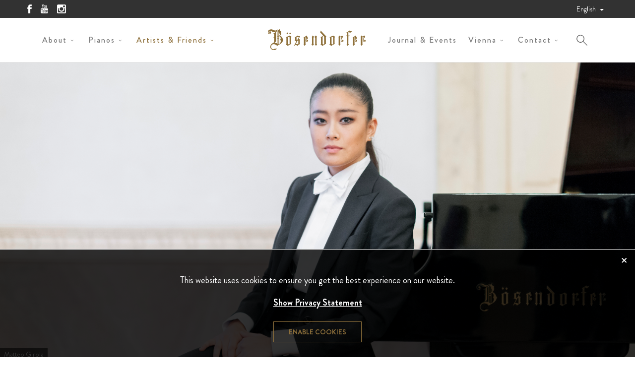

--- FILE ---
content_type: text/html; charset=UTF-8
request_url: https://www.boesendorfer.com/en/artists/gile-bae
body_size: 7714
content:
<!DOCTYPE html><html lang="en"><!--
	This website is powered by Neos, the Open Source Content Application Platform licensed under the GNU/GPL.
	Neos is based on Flow, a powerful PHP application framework licensed under the MIT license.

	More information and contribution opportunities at https://www.neos.io
-->
<head><meta charset="UTF-8" />
        <meta name="viewport" content="width=device-width, initial-scale=1.0">
        <meta http-equiv="X-UA-Compatible" content="IE=edge">
    
        <link rel="stylesheet" href="https://www.boesendorfer.com/_Resources/Static/Packages/Diu.Templates/bootstrap-3.3.6-dist/css/bootstrap.min.css"/>
        <link rel="stylesheet" href="https://www.boesendorfer.com/_Resources/Static/Packages/Diu.Templates/tablesorter-2.31.3/theme.default.min.css"/>

        

        

        <link rel="stylesheet" href="https://www.boesendorfer.com/_Resources/Static/Packages/Diu.Templates/Styles/styles.min.css?v20240828123942"/>
        <link rel="shortcut icon" href="https://www.boesendorfer.com/_Resources/Static/Packages/Diu.Templates/Images/favicon.ico">

        <script>
            window.readyStack = [];
        </script>
    <title>Gile Bae (Italy) - Artists & Friends - Bösendorfer</title><meta name="robots" content="index,follow" /><link rel="canonical" href="https://www.boesendorfer.com/en/artists/gile-bae" /><link rel="alternate" hreflang="x-default" href="https://www.boesendorfer.com/de/artists/gile-bae" /><link rel="alternate" hreflang="de" href="https://www.boesendorfer.com/de/artists/gile-bae" /><link rel="alternate" hreflang="en" href="https://www.boesendorfer.com/en/artists/gile-bae" /><link rel="alternate" hreflang="it" href="https://www.boesendorfer.com/it/artists/gile-bae" /><link rel="alternate" hreflang="ko" href="https://www.boesendorfer.com/ko/artists/gile-bae" /><meta name="twitter:card" content="summary" /><meta name="twitter:title" content="Gile Bae (Italy)" /><meta name="twitter:url" content="https://www.boesendorfer.com/en/artists/gile-bae" /><meta property="og:type" content="website" /><meta property="og:title" content="Gile Bae (Italy)" /><meta property="og:site_name" content="Home" /><meta property="og:locale" content="en" /><meta property="og:url" content="https://www.boesendorfer.com/en/artists/gile-bae" /><script type="application/ld+json">{"@context":"http:\/\/schema.org","@type":"BreadcrumbList","itemListElement":[{"@type":"ListItem","position":1,"name":"Home","item":"https:\/\/www.boesendorfer.com\/en"},{"@type":"ListItem","position":2,"name":"Artists & Friends","item":"https:\/\/www.boesendorfer.com\/en\/artists"},{"@type":"ListItem","position":3,"name":"Gile Bae (Italy)","item":"https:\/\/www.boesendorfer.com\/en\/artists\/gile-bae"}]}</script></head><body class="artist">
            <nav class="menu">
                


<div id="shrink-container">
    <nav class="meta">
        <div class="container">
            <div class="row">
                <div class="meta-column col-sm-4 hidden-xs social-media">
                    <a target="_blank" href="https://www.facebook.com/Boesendorferofficial/?fref=ts">
    <img
            src="https://www.boesendorfer.com/_Resources/Static/Packages/Diu.Templates/Images/facebook-white.png"
            alt="Facebook" title="Facebook" /></a>
<a target="_blank" href="https://www.youtube.com/channel/UCXYDOD6D4MfzL1M2F-ZIaXQ">
    <img
            src="https://www.boesendorfer.com/_Resources/Static/Packages/Diu.Templates/Images/youtube-white.png"
            alt="Youtube" title="Youtube" /></a>
<a target="_blank" href="https://www.instagram.com/boesendorferofficial">
    <img
            src="https://www.boesendorfer.com/_Resources/Static/Packages/Diu.Templates/Images/instagram-white.png"
            alt="Instagram" title="Instagram" /></a>
                </div>
                <div class="meta-column col-xs-12 col-sm-8">
                    <div class="pull-right">
                        

<span class="menu">
    
</span>

                        





<div class="dropdown language-selection">
    <button class="btn btn-default dropdown-toggle" type="button" id="language-selection-button" data-toggle="dropdown" aria-haspopup="true" aria-expanded="true">
        
            
        
            
                English
            
        
            
        
            
        
            
        
            
        
            
        
            
        
            
        
        <span class="caret"></span>
    </button>
    <ul class="dropdown-menu dropdown-menu-right" aria-labelledby="language-selection-button">
        
        
            
                
                    
                        <li class="language-de"><a href="/de/artists/gile-bae">Deutsch</a></li>
                        
                    
                
            
                
                    
                
            
                
                    
                        <li class="language-it"><a href="/it/artists/gile-bae">Italiano</a></li>
                        
                    
                
            
                
                    
                        <li class="language-ja"><a href="/ja">日本語</a></li>
                        
                    
                
            
                
                    
                        <li class="language-ru"><a href="/ru">Pусский</a></li>
                        
                    
                
            
                
                    
                        <li class="language-fr"><a href="/fr">Français</a></li>
                        
                    
                
            
                
                    
                        <li class="language-ko"><a href="/ko/artists/gile-bae">한국어</a></li>
                        
                    
                
            
                
                    
                        <li class="language-pl"><a href="/pl">Polski</a></li>
                        
                    
                
            
                
                    
                        <li class="language-es"><a href="/es">Español</a></li>
                        
                    
                
            
            <li><a href="https://boesendorfer.cn/">‎中文</a></li>
        
    </ul>
</div>

                    </div>
                </div>
            </div>
        </div>
    </nav>
    <nav class="menu">
        <div class="nav_container">
            <div class="container">
                <div id="main_navigation">
                    
            <ul class="sub_menu left main">
                
                    
                    <li class="menu-item has-children">
                        <a class="normal" href="/en/about">About</a>
                        
                            
            <ul class="sub_menu">
                

                    <li class="menu-item no-children">
                        <a class="normal" href="/en/about/viennese-craftsmanship">Viennese Craftsmanship</a>
                        
                    </li>

                

                    <li class="menu-item no-children">
                        <a class="normal" href="/en/about/history-1">History</a>
                        
                    </li>

                
            </ul>
        
                        
                     </li>
                    
                
                    
                    <li class="menu-item has-children">
                        <a class="normal" href="/en/pianos/pianos">Pianos</a>
                        
                            
            <ul class="sub_menu">
                

                    <li class="menu-item has-children">
                        <a class="normal" href="/en/pianos/pianos">Bösendorfer Grands and Uprights</a>
                        
                            
            <ul class="sub_menu">
                

                    <li class="menu-item no-children">
                        <a class="normal" href="/en/pianos/pianos/grand-upright-120">Grand Upright 120</a>
                        
                    </li>

                

                    <li class="menu-item no-children">
                        <a class="normal" href="/en/pianos/pianos/grand-upright-130">Grand Upright 130</a>
                        
                    </li>

                

                    <li class="menu-item no-children">
                        <a class="normal" href="/en/pianos/pianos/grand-piano-170">Grand Piano 170VC</a>
                        
                    </li>

                

                    <li class="menu-item no-children">
                        <a class="normal" href="/en/pianos/pianos/grandpiano-185VC">Grand Piano 185VC</a>
                        
                    </li>

                

                    <li class="menu-item no-children">
                        <a class="normal" href="/en/pianos/pianos/grand-piano-200">Grand Piano 200</a>
                        
                    </li>

                

                    <li class="menu-item no-children">
                        <a class="normal" href="/en/pianos/pianos/grand-piano-214VC">Grand Piano 214VC</a>
                        
                    </li>

                

                    <li class="menu-item no-children">
                        <a class="normal" href="/en/pianos/pianos/grand-piano-225">Grand Piano 225</a>
                        
                    </li>

                

                    <li class="menu-item no-children">
                        <a class="normal" href="/en/pianos/pianos/concert-grand-230vc">Concert Grand 230VC</a>
                        
                    </li>

                

                    <li class="menu-item no-children">
                        <a class="normal" href="/en/pianos/pianos/concert-grand-280VC">Concert Grand 280VC</a>
                        
                    </li>

                

                    <li class="menu-item no-children">
                        <a class="normal" href="/en/pianos/pianos/Concert-Grand-290-Imperial">Concert Grand 290 Imperial</a>
                        
                    </li>

                
            </ul>
        
                        
                    </li>

                

                    <li class="menu-item has-children">
                        <a class="normal" href="/en/pianos/collectors-item">Collector's Item</a>
                        
                            
            <ul class="sub_menu">
                

                    <li class="menu-item no-children">
                        <a class="normal" href="/en/pianos/collectors-item/the-great-wave-off-kanagawa">The Great Wave off Kanagawa</a>
                        
                    </li>

                

                    <li class="menu-item no-children">
                        <a class="normal" href="/en/pianos/collectors-item/treeoflife">Tree of Life</a>
                        
                    </li>

                

                    <li class="menu-item no-children">
                        <a class="normal" href="/en/pianos/collectors-item/camellia">Camellia</a>
                        
                    </li>

                

                    <li class="menu-item no-children">
                        <a class="normal" href="/en/pianos/collectors-item/secession">Secession</a>
                        
                    </li>

                

                    <li class="menu-item no-children">
                        <a class="normal" href="/en/pianos/collectors-item/beethoven">250 Years Beethoven</a>
                        
                    </li>

                

                    <li class="menu-item no-children">
                        <a class="normal" href="/en/pianos/collectors-item/oscar-peterson">Oscar Peterson</a>
                        
                    </li>

                

                    <li class="menu-item no-children">
                        <a class="normal" href="/en/pianos/collectors-item/jean-cocteau">Cocteau</a>
                        
                    </li>

                
            </ul>
        
                        
                    </li>

                

                    <li class="menu-item has-children">
                        <a class="normal" href="/en/pianos/ultimate-design">Ultimate Design</a>
                        
                            
            <ul class="sub_menu">
                

                    <li class="menu-item no-children">
                        <a class="normal" href="/en/pianos/ultimate-design/grand-audi">Audi</a>
                        
                    </li>

                

                    <li class="menu-item no-children">
                        <a class="normal" href="/en/pianos/ultimate-design/grand-porsche">Porsche</a>
                        
                    </li>

                

                    <li class="menu-item no-children">
                        <a class="normal" href="/en/pianos/ultimate-design/grand-edge">Edge</a>
                        
                    </li>

                

                    <li class="menu-item no-children">
                        <a class="normal" href="/en/pianos/ultimate-design/grand-baroque">Baroque</a>
                        
                    </li>

                

                    <li class="menu-item no-children">
                        <a class="normal" href="/en/pianos/ultimate-design/grand-louisXVI">Louis XVI</a>
                        
                    </li>

                

                    <li class="menu-item no-children">
                        <a class="normal" href="/en/pianos/ultimate-design/grand-vienna">Vienna</a>
                        
                    </li>

                

                    <li class="menu-item no-children">
                        <a class="normal" href="/en/pianos/ultimate-design/grand-audi-1-1">Liszt</a>
                        
                    </li>

                

                    <li class="menu-item no-children">
                        <a class="normal" href="/en/pianos/ultimate-design/grand-strauss">Strauss</a>
                        
                    </li>

                
            </ul>
        
                        
                    </li>

                

                    <li class="menu-item no-children">
                        <a class="normal" href="/en/pianos/disklavier-edition">Disklavier Edition</a>
                        
                    </li>

                

                    <li class="menu-item no-children">
                        <a class="normal" href="/en/pianos/silent-edition">Silent Edition</a>
                        
                    </li>

                
            </ul>
        
                        
                     </li>
                    
                
                    
                    <li class="menu-item has-children">
                        <a class="active" href="/en/artists">Artists & Friends</a>
                        
                            
            <ul class="sub_menu">
                

                    <li class="menu-item no-children">
                        <a class="normal" href="/en/artists/gu-jieting-1">Gu Jieting (China)</a>
                        
                    </li>

                
            </ul>
        
                        
                     </li>
                    
                
                    
                
                    
                
                    
                
            </ul>
            <div class="header_logo">
                <a href="/en">
                    <img src="https://www.boesendorfer.com/_Resources/Static/Packages/Diu.Templates/Images/logo_inverted.png" alt="Bösendorfer" class="default"/>
                    <img src="https://www.boesendorfer.com/_Resources/Static/Packages/Diu.Templates/Images/logo.png" alt="Bösendorfer" class="default_inverted"/>
                </a>
            </div>
            <ul class="sub_menu right main">
                
                    
                
                    
                
                    
                
                    
                        <li class="menu-item no-children">
                            <a class="normal" href="/en/news">Journal & Events</a>
                            
                        </li>
                    
                
                    
                        <li class="menu-item has-children">
                            <a class="normal" href="/en/vienna">Vienna</a>
                            
                                
            <ul class="sub_menu">
                

                    <li class="menu-item no-children">
                        <a class="normal" href="/en/vienna/salon">Bösendorfer Salon</a>
                        
                    </li>

                

                    <li class="menu-item no-children">
                        <a class="normal" href="/en/vienna/boesendorfer-cycle">Bösendorfer cycle at the House of Engineers</a>
                        
                    </li>

                

                    <li class="menu-item no-children">
                        <a class="normal" href="/en/vienna/service">Service</a>
                        
                    </li>

                
            </ul>
        
                            
                        </li>
                    
                
                    
                        <li class="menu-item has-children">
                            <a class="normal" href="/en/contact">Contact</a>
                            
                                
            <ul class="sub_menu">
                

                    <li class="menu-item no-children">
                        <a class="normal" href="/en/dealer-locator">Dealer Locator</a>
                        
                    </li>

                

                    <li class="menu-item no-children">
                        <a class="normal" href="/en/contact/imprint">Imprint</a>
                        
                    </li>

                
            </ul>
        
                            
                        </li>
                    
                
            </ul>
        
                    <div class="search_icon">
                        <svg class="icon" x="0px" y="0px" viewBox="0 0 75 75">
                            <path d="M55.5,53.9L42.8,41.2C47.2,35.9,47,28,42,23.1c-2.5-2.5-5.9-3.9-9.5-3.9s-7,1.4-9.5,3.9c-2.5,2.5-3.9,5.9-3.9,9.5  s1.4,7,3.9,9.5c2.5,2.5,5.9,3.9,9.5,3.9c3.2,0,6.2-1.1,8.7-3.2l12.7,12.8c0.2,0.2,0.5,0.3,0.8,0.3c0.3,0,0.6-0.1,0.8-0.3  C56,55.1,56,54.4,55.5,53.9z M24.7,40.4c-2.1-2.1-3.3-4.9-3.3-7.9c0-3,1.2-5.8,3.3-7.9c2.1-2.1,4.9-3.3,7.9-3.3c3,0,5.8,1.2,7.9,3.3  c4.3,4.4,4.3,11.4,0,15.8c-2.1,2.1-4.9,3.3-7.9,3.3C29.6,43.7,26.8,42.5,24.7,40.4z"/>
                        </svg>
                    </div>
                </div>
            </div>
        </div>

        <div class="nav_container_responsive">
            <div class="header_logo">
                <a href="/en">
                    <img src="https://www.boesendorfer.com/_Resources/Static/Packages/Diu.Templates/Images/logo_inverted.png" alt="Bösendorfer"/>
                </a>
            </div>
            <div class="mobile_menu_toggler">
                <button type="button" class="navbar-toggle collapsed" id="menu_toggle">
                    <span class="sr-only">Toggle navigation</span>
                    <span class="icon-bar"></span>
                    <span class="icon-bar"></span>
                    <span class="icon-bar"></span>
                </button>
            </div>
        </div>

        

        
    </nav>
</div>
            </nav>

        	<div class="content">

                <div class="artist-content">
                    

                        

<div class="diu-templates-slider">
    <div class="carousel slide" id="c1c4130b-49ae-f061-640a-62d042935d8a">

        

        <!-- Wrapper for slides -->
        <div class="carousel-inner neos-contentcollection">




<div class="item active diu-templates-slidercontainer">
    
            <div class="background_image" style="background-image: url(&#039;https://www.boesendorfer.com/_Resources/Persistent/85f6e6a9bc7e20baac8ef734b088189da5541105/_DSC5313-6048x2912.jpg&#039;); background-position: center top; "></div>
        

    
        <div class="credits">Matteo Girola</div>
    

    
            <div class="carousel-caption color-light ">
        
        <h3></h3>
        
        <div class="neos-contentcollection"></div>
        
    </div>
</div>
</div>

        
    </div>
</div>

                    <div class="container">
                        <div class="col-md-12 main-col">
                            <div class="title-text-box">

                                <h3>Gile Bae (Italy)</h3>
                                <hr>
                                <p class="description align-center">"The Bösendorfer’s sound is pure poetry, blending warmth and depth like the most beautiful human voice.<br>It allows me to speak, to breathe, and to tell my story through its keys."</p>

                                
                            </div>
                        </div>
                    </div>
                    


                </div>

                <div class="additional-content"><div class="neos-contentcollection">



<section class="cols_2" style="">
    

    <div class="container vertical-top  transparent-backgrounds ">

        
            <div class="bg_none">
                <div class="background-mixin col-xs-12 col-md-6 "
                     style="">
                    <div class="neos-contentcollection">
<div class="neos-nodetypes-text">
	<div><p>Born in 1994 in Rotterdam, Netherlands, at the age of 5, she made her debut in South Korea as a soloist in Haydn’s Piano Concerto in C major. At the age of 6, she entered the Royal Conservatory in The Hague, guided by Marlies van Gent, and performed with various orchestras in England, Austria, Germany, Netherlands, Switzerland, Spain, Portugal, Belgium, and Italy. She studied under the guidance of M. Franco Scala at the International Piano Academy “Incontri col Maestro,” where she graduated in 2017.</p><p>In 2000, she won first prize at the Dutch International Steinway &amp; Sons Piano Competition, the EPTA International Piano Competition in Belgium, and the Maria Campina International Piano Competition in Portugal. She also won first prizes at the Princess Christina Competition and the Stichting Jong Muziektalent Competition in the Netherlands. At the age of 15, she won first prize in the advanced category of the International Steinway &amp; Sons Piano Competition and was chosen to represent the Netherlands at the International Steinway &amp; Sons Festival, performing a concert at the Laeiszhalle in Hamburg.</p><p>She has performed for the Dutch Royal Family and in 2013, she held a concert at the Alma Mater Studiorum in Bologna for Aung San Suu Kyi, Nobel Peace Prize laureate, during the honorary degree ceremony. In 2014, on the occasion of the 25th anniversary of the International Piano Academy “Incontri col Maestro” in Imola, she performed Haydn’s Concerto in D major under the direction of Vladimir Ashkenazy. In 2015, she participated in the MITO Festival with a recital dedicated to Johannes Brahms and took part in several editions of Elisabetta Sgarbi’s “La Milanesiana” festival, with concerts dedicated to the relationship between music, literature, and figurative arts.</p></div>
</div></div>
                </div>
                <div class="background-mixin col-xs-12 col-md-6 "
                     style="">
                    <div class="neos-contentcollection">
<div class="neos-nodetypes-text">
	<div><p>In 2017, she recorded Bach’s Goldberg Variations (re-recorded in 2019 for the Foné label) after performing them in various venues, including the Teatro Olimpico in Vicenza. She held a recital in the Sala Verdi of the Milan Conservatory for the presentation of the 2018 season of the Società dei Concerti, performing J.S. Bach’s Aria variata ‘alla maniera Italiana’ BWV 989, Beethoven’s “Eroica” Variations, and Brahms’ Variations on a Theme by Händel.</p><p>In 2018, she was appointed a “Bösendorfer Artist” in Vienna. She performed Chopin’s First Concerto in the piano and string quintet edition, accompanied by members of the Teatro alla Scala, at the Mediobanca Hall in Milan and, in the presence of the President of the Republic, at the Mediterranean Conference Centre in Malta.</p><p>At the invitation of Sir András Schiff, she performed at the Klavier Festival Ruhr and participated in the “Building Bridges” project during the 2020/2021 season in various European venues, including De Singel in Antwerp, Beethoven-Haus in Bonn, and the Konzerthaus in Berlin.</p><p>In 2021, on the occasion of the inauguration of the Teatro Coccia in Novara, she performed Saint-Saëns’ Concerto No. 5 “Egyptian” with the National Symphony Orchestra of RAI. In October 2022, she performed again with the Rai Orchestra, conducted by Fabio Luisi, playing Beethoven’s Piano Concerto No. 1 in Ferrara. Subsequently, on December 31, 2022, she reinterpreted the same concerto at the Royal Opera House in Muscat, Oman, accompanied by the Armenian State Symphony Orchestra conducted by Jan&nbsp;Latham-Koenig.</p></div>
</div></div>
                </div>
            </div>
        
        
        
        
        
    </div>
    


</section>




        <section class="cols_1 " style="background-color: #fff">
    
    <div class="container  fullwidth ">
        <div class="col-md-12">
            <div class="neos-contentcollection">

<section class="spacer" style="background-color: #fff">
    <div class="row"></div>
</section>
</div>
        </div>
    </div>
</section>


<section class="spacer" style="background-color: #fff">
    <div class="row"></div>
</section>
</div></div>

                <div class="secondary-footer clearfix">
    <div class="col-md-5 col-lg-5 prev-link">
        
            <a href="/en/artists/jan-jiiracek-von-arnim">
                <i class="fa fa-long-arrow-left"></i>
                <span class="link-info">previous artist</span>
                <span class="link-label">Jan Jiracek von Arnim (Austria)</span>
            </a>
        
    </div>

    <div class="col-md-2 col-lg-2">
        <div class="social">
            
                <a target="_blank" href="https://gilebae.com/" class="circle-icon"><i class="fa fa-external-link" style="margin-top:7px;"></i></a>
            
            
                <a target="_blank" href="https://www.facebook.com/GileBaePianist/" class="circle-icon"><i class="fa fa-facebook" style="margin-top:7px;margin-left:0;"></i></a>
            
            
            
                <a target="_blank" href="https://www.youtube.com/channel/UCJORrg_-2IZumkod_cSSlcg?view_as=subscriber" class="circle-icon"><i class="fa fa-youtube"></i></a>
            
            
            
        </div>
    </div>

    <div class="col-md-5 col-lg-5 next-link">
        
            <a href="/en/artists/roland-batik">
                <span class="link-info">next artist</span>
                <span class="link-label">Roland Batik (Austria)</span>
                <i class="fa fa-long-arrow-right"></i>
            </a>
        
    </div>
</div>

            <footer>
                
<div class="container footer-copyright">
    <div class="row">
        <div class="col-xs-12 col-sm-12 col-md-4">

            &copy;
            2025 Copyright Bösendorfer All Rights Reserved
        </div>
        <nav class="footer-nav col-xs-12 col-sm-6 col-md-5">
            
    <ul class="nav nav-pills">
        
            <li class="normal">
                <a href="/en/contact/imprint">Imprint</a>
            </li>
        
            <li class="normal">
                <a href="/en/contact/dataprotection-policy">Data Protection</a>
            </li>
        
            <li class="normal">
                <a href="/en/contact">Contact</a>
            </li>
        
            <li class="normal">
                <a href="/en/vienna/service">Service</a>
            </li>
        
    </ul>

        </nav>
        <div class="col-xs-12 col-sm-6 col-md-3 social-media">
           <a target="_blank" href="https://www.facebook.com/Boesendorferofficial/?fref=ts">
    <img
            src="https://www.boesendorfer.com/_Resources/Static/Packages/Diu.Templates/Images/facebook-white.png"
            alt="Facebook" title="Facebook" /></a>
<a target="_blank" href="https://www.youtube.com/channel/UCXYDOD6D4MfzL1M2F-ZIaXQ">
    <img
            src="https://www.boesendorfer.com/_Resources/Static/Packages/Diu.Templates/Images/youtube-white.png"
            alt="Youtube" title="Youtube" /></a>
<a target="_blank" href="https://www.instagram.com/boesendorferofficial">
    <img
            src="https://www.boesendorfer.com/_Resources/Static/Packages/Diu.Templates/Images/instagram-white.png"
            alt="Instagram" title="Instagram" /></a>
        </div>
    </div>
</div>

            </footer>
            <nav id="nav_handheld">
                


<nav id="mobile-menu" data-label-back="Back">
    
    <ul>
        
            <li class="menu-item has-children">
                <a class="normal" href="/en/about">About</a>
                
                    
    <ul>
        
            <li class="menu-item no-children">
                <a class="normal" href="/en/about/viennese-craftsmanship">Viennese Craftsmanship</a>
                
            </li>
        
            <li class="menu-item no-children">
                <a class="normal" href="/en/about/history-1">History</a>
                
            </li>
        
    </ul>

                
            </li>
        
            <li class="menu-item has-children">
                <a class="normal" href="/en/pianos/pianos">Pianos</a>
                
                    
    <ul>
        
            <li class="menu-item has-children">
                <a class="normal" href="/en/pianos/pianos">Bösendorfer Grands and Uprights</a>
                
                    
    <ul>
        
            <li class="menu-item no-children">
                <a class="normal" href="/en/pianos/pianos/grand-upright-120">Grand Upright 120</a>
                
            </li>
        
            <li class="menu-item no-children">
                <a class="normal" href="/en/pianos/pianos/grand-upright-130">Grand Upright 130</a>
                
            </li>
        
            <li class="menu-item no-children">
                <a class="normal" href="/en/pianos/pianos/grand-piano-170">Grand Piano 170VC</a>
                
            </li>
        
            <li class="menu-item no-children">
                <a class="normal" href="/en/pianos/pianos/grandpiano-185VC">Grand Piano 185VC</a>
                
            </li>
        
            <li class="menu-item no-children">
                <a class="normal" href="/en/pianos/pianos/grand-piano-200">Grand Piano 200</a>
                
            </li>
        
            <li class="menu-item no-children">
                <a class="normal" href="/en/pianos/pianos/grand-piano-214VC">Grand Piano 214VC</a>
                
            </li>
        
            <li class="menu-item no-children">
                <a class="normal" href="/en/pianos/pianos/grand-piano-225">Grand Piano 225</a>
                
            </li>
        
            <li class="menu-item no-children">
                <a class="normal" href="/en/pianos/pianos/concert-grand-230vc">Concert Grand 230VC</a>
                
            </li>
        
            <li class="menu-item no-children">
                <a class="normal" href="/en/pianos/pianos/concert-grand-280VC">Concert Grand 280VC</a>
                
            </li>
        
            <li class="menu-item no-children">
                <a class="normal" href="/en/pianos/pianos/Concert-Grand-290-Imperial">Concert Grand 290 Imperial</a>
                
            </li>
        
    </ul>

                
            </li>
        
            <li class="menu-item has-children">
                <a class="normal" href="/en/pianos/collectors-item">Collector&#039;s Item</a>
                
                    
    <ul>
        
            <li class="menu-item no-children">
                <a class="normal" href="/en/pianos/collectors-item/the-great-wave-off-kanagawa">The Great Wave off Kanagawa</a>
                
            </li>
        
            <li class="menu-item no-children">
                <a class="normal" href="/en/pianos/collectors-item/treeoflife">Tree of Life</a>
                
            </li>
        
            <li class="menu-item no-children">
                <a class="normal" href="/en/pianos/collectors-item/camellia">Camellia</a>
                
            </li>
        
            <li class="menu-item no-children">
                <a class="normal" href="/en/pianos/collectors-item/secession">Secession</a>
                
            </li>
        
            <li class="menu-item no-children">
                <a class="normal" href="/en/pianos/collectors-item/beethoven">250 Years Beethoven</a>
                
            </li>
        
            <li class="menu-item no-children">
                <a class="normal" href="/en/pianos/collectors-item/oscar-peterson">Oscar Peterson</a>
                
            </li>
        
            <li class="menu-item no-children">
                <a class="normal" href="/en/pianos/collectors-item/jean-cocteau">Cocteau</a>
                
            </li>
        
    </ul>

                
            </li>
        
            <li class="menu-item has-children">
                <a class="normal" href="/en/pianos/ultimate-design">Ultimate Design</a>
                
                    
    <ul>
        
            <li class="menu-item no-children">
                <a class="normal" href="/en/pianos/ultimate-design/grand-audi">Audi</a>
                
            </li>
        
            <li class="menu-item no-children">
                <a class="normal" href="/en/pianos/ultimate-design/grand-porsche">Porsche</a>
                
            </li>
        
            <li class="menu-item no-children">
                <a class="normal" href="/en/pianos/ultimate-design/grand-edge">Edge</a>
                
            </li>
        
            <li class="menu-item no-children">
                <a class="normal" href="/en/pianos/ultimate-design/grand-baroque">Baroque</a>
                
            </li>
        
            <li class="menu-item no-children">
                <a class="normal" href="/en/pianos/ultimate-design/grand-louisXVI">Louis XVI</a>
                
            </li>
        
            <li class="menu-item no-children">
                <a class="normal" href="/en/pianos/ultimate-design/grand-vienna">Vienna</a>
                
            </li>
        
            <li class="menu-item no-children">
                <a class="normal" href="/en/pianos/ultimate-design/grand-audi-1-1">Liszt</a>
                
            </li>
        
            <li class="menu-item no-children">
                <a class="normal" href="/en/pianos/ultimate-design/grand-strauss">Strauss</a>
                
            </li>
        
    </ul>

                
            </li>
        
            <li class="menu-item no-children">
                <a class="normal" href="/en/pianos/disklavier-edition">Disklavier Edition</a>
                
            </li>
        
            <li class="menu-item no-children">
                <a class="normal" href="/en/pianos/silent-edition">Silent Edition</a>
                
            </li>
        
    </ul>

                
            </li>
        
            <li class="menu-item has-children">
                <a class="active" href="/en/artists">Artists &amp; Friends</a>
                
                    
    <ul>
        
            <li class="menu-item no-children">
                <a class="normal" href="/en/artists/gu-jieting-1">Gu Jieting (China)</a>
                
            </li>
        
    </ul>

                
            </li>
        
            <li class="menu-item no-children">
                <a class="normal" href="/en/news">Journal &amp; Events</a>
                
            </li>
        
            <li class="menu-item has-children">
                <a class="normal" href="/en/vienna">Vienna</a>
                
                    
    <ul>
        
            <li class="menu-item no-children">
                <a class="normal" href="/en/vienna/salon">Bösendorfer Salon</a>
                
            </li>
        
            <li class="menu-item no-children">
                <a class="normal" href="/en/vienna/boesendorfer-cycle">Bösendorfer cycle at the House of Engineers</a>
                
            </li>
        
            <li class="menu-item no-children">
                <a class="normal" href="/en/vienna/service">Service</a>
                
            </li>
        
    </ul>

                
            </li>
        
            <li class="menu-item has-children">
                <a class="normal" href="/en/contact">Contact</a>
                
                    
    <ul>
        
            <li class="menu-item no-children">
                <a class="normal" href="/en/dealer-locator">Dealer Locator</a>
                
            </li>
        
            <li class="menu-item no-children">
                <a class="normal" href="/en/contact/imprint">Imprint</a>
                
            </li>
        
    </ul>

                
            </li>
        
    </ul>


    <ul class="nav_handheld_search_container">
        <li class="nav_handheld_search">
            <form class="nav_handheld_search_form"  method="get" action="/en/search-results">
                <button type="submit" class="submit_search"><span class="glyphicon glyphicon-search" aria-hidden="true"></span></button>
                <input type="text" class="nav_search_input" name="searchTerms" value="" placeholder="Search for…">
            </form>
        </li>
    </ul>
</nav>



            </nav>
            <div class="search_desktop">
                <div class="layer"></div>
<div class="search_desktop_wrapper">
    <div class="search_desktop_container">
        <form class="search_form_desktop" method="get" action="/en/search-results">
            <button type="submit" class="submit_search">
                <svg class"icon" x="0px" y="0px" viewBox="0 0 75 75">
                    <path d="M55.5,53.9L42.8,41.2C47.2,35.9,47,28,42,23.1c-2.5-2.5-5.9-3.9-9.5-3.9s-7,1.4-9.5,3.9c-2.5,2.5-3.9,5.9-3.9,9.5  s1.4,7,3.9,9.5c2.5,2.5,5.9,3.9,9.5,3.9c3.2,0,6.2-1.1,8.7-3.2l12.7,12.8c0.2,0.2,0.5,0.3,0.8,0.3c0.3,0,0.6-0.1,0.8-0.3  C56,55.1,56,54.4,55.5,53.9z M24.7,40.4c-2.1-2.1-3.3-4.9-3.3-7.9c0-3,1.2-5.8,3.3-7.9c2.1-2.1,4.9-3.3,7.9-3.3c3,0,5.8,1.2,7.9,3.3  c4.3,4.4,4.3,11.4,0,15.8c-2.1,2.1-4.9,3.3-7.9,3.3C29.6,43.7,26.8,42.5,24.7,40.4z"/>
                </svg>
            </button>
            <input type="text" class="desktop_search_input" value="" name="searchTerms" placeholder="Search for…">
        </form>
    </div>
</div>
<div class="search_desktop_close">
    <span></span>
    <span></span>
</div>

            </div>
            <div class="back_to_top">
                <span class="glyphicon glyphicon-arrow-up" aria-hidden="true"></span>
            </div>
        
    <script src='https://www.boesendorfer.com/_Resources/Static/Packages/Diu.Templates/JavaScript/jquery-1.12.4.min.js'></script>
    <script src='https://www.boesendorfer.com/_Resources/Static/Packages/Diu.Templates/bootstrap-3.3.6-dist/js/bootstrap.min.js'></script>
    <script src='https://www.boesendorfer.com/_Resources/Static/Packages/Diu.Templates/tablesorter-2.31.3/jquery.tablesorter.min.js'></script>
    <script src='https://www.boesendorfer.com/_Resources/Static/Packages/Diu.Templates/JavaScript/scripts.min.js?v20240828123942'></script>

    <script type="text/javascript">
        jQuery(function($) {

            var infoLinkLabel = 'Show Privacy Statement' ;
            var acceptButtonLabel = 'Enable cookies';
            var message = 'This website uses cookies to ensure you get the best experience on our website.';
            var loadInfo = 'We use Google\'s recaptcha to prevent abuse of this form. You can only submit this form if you <a href="#" class="show-cookie-consent-popup">accept cookies</a>.';
            var privacyLink = '/' + $('html').attr('lang') + '/cookie-data-protection';

            var $recaptcha = $('.g-recaptcha');
            $recaptcha.append('<div class="cookie-consent-load-info">' + loadInfo + '</div>');

            console.log('add cookie listener');
            $('body').on('teha.cookie.consent', function () {
                // console.log('teha.cookie.consent - load google analytics');
                (function (i, s, o, g, r, a, m) {
                    i['GoogleAnalyticsObject'] = r;
                    i[r] = i[r] || function () {
                        (i[r].q = i[r].q || []).push(arguments)
                    }, i[r].l = 1 * new Date();
                    a = s.createElement(o),
                        m = s.getElementsByTagName(o)[0];
                    a.async = 1;
                    a.src = g;
                    m.parentNode.insertBefore(a, m)
                })(window, document, 'script', 'https://www.google-analytics.com/analytics.js', 'ga');

                ga('create', 'UA-90759769-1', 'auto');
                ga('set', 'anonymizeIp', true);
                ga('send', 'pageview');

                if ($recaptcha.length > 0) {
                    // console.log('Found recaptcha form field - load google recaptcha api');
                    $recaptcha.empty();
                    var m = document.createElement('script');
                    m.async = 1;
                    m.defer = 1;
                    m.src = 'https://www.google.com/recaptcha/api.js';
                    document.body.appendChild(m);
                }
            });

            skCookieConsent({
                debug: false,
                infoLinkUrl: privacyLink,
                acceptButtonTemplate: '<button type="button" class="btn btn-primary cookie-consent-accept-button">%label%</button>',
                infoLinkLabel: infoLinkLabel,
                acceptButtonLabel: acceptButtonLabel,
                message: message
            });
        });

    </script>
<script data-neos-node="/sites/boesendorfer/node-57cd5110e7c06/node-mhnn9sg7xf5s1@live;language=en,de" src="https://www.boesendorfer.com/_Resources/Static/Packages/Neos.Neos/JavaScript/LastVisitedNode.js" async></script></body></html>

--- FILE ---
content_type: text/css
request_url: https://www.boesendorfer.com/_Resources/Static/Packages/Diu.Templates/Styles/styles.min.css?v20240828123942
body_size: 19926
content:
/*!
 *  Font Awesome 4.6.3 by @davegandy - http://fontawesome.io - @fontawesome
 *  License - http://fontawesome.io/license (Font: SIL OFL 1.1, CSS: MIT License)
 */@font-face{font-family:FontAwesome;src:url(../font-awesome-4.6.3/fonts/fontawesome-webfont.eot?v=4.6.3);src:url(../font-awesome-4.6.3/fonts/fontawesome-webfont.eot?#iefix&v=4.6.3) format('embedded-opentype'),url(../font-awesome-4.6.3/fonts/fontawesome-webfont.woff2?v=4.6.3) format('woff2'),url(../font-awesome-4.6.3/fonts/fontawesome-webfont.woff?v=4.6.3) format('woff'),url(../font-awesome-4.6.3/fonts/fontawesome-webfont.ttf?v=4.6.3) format('truetype'),url(../font-awesome-4.6.3/fonts/fontawesome-webfont.svg?v=4.6.3#fontawesomeregular) format('svg');font-weight:400;font-style:normal}.fa{display:inline-block;font:normal normal normal 14px/1 FontAwesome;font-size:inherit;text-rendering:auto;-webkit-font-smoothing:antialiased;-moz-osx-font-smoothing:grayscale}.fa-lg{font-size:1.33333333em;line-height:.75em;vertical-align:-15%}.fa-2x{font-size:2em}.fa-3x{font-size:3em}.fa-4x{font-size:4em}.fa-5x{font-size:5em}.fa-fw{width:1.28571429em;text-align:center}.fa-ul{padding-left:0;margin-left:2.14285714em;list-style-type:none}.fa-ul>li{position:relative}.fa-li{position:absolute;left:-2.14285714em;width:2.14285714em;top:.14285714em;text-align:center}.fa-li.fa-lg{left:-1.85714286em}.fa-border{padding:.2em .25em .15em;border:solid .08em #eee;border-radius:.1em}.fa-pull-left{float:left}.fa-pull-right{float:right}.fa.fa-pull-left{margin-right:.3em}.fa.fa-pull-right{margin-left:.3em}.pull-right{float:right}.pull-left{float:left}.fa.pull-left{margin-right:.3em}.fa.pull-right{margin-left:.3em}.fa-spin{animation:fa-spin 2s infinite linear}.fa-pulse{animation:fa-spin 1s infinite steps(8)}@keyframes fa-spin{0%{transform:rotate(0)}100%{transform:rotate(359deg)}}.fa-rotate-90{transform:rotate(90deg)}.fa-rotate-180{transform:rotate(180deg)}.fa-rotate-270{transform:rotate(270deg)}.fa-flip-horizontal{transform:scale(-1,1)}.fa-flip-vertical{transform:scale(1,-1)}:root .fa-flip-horizontal,:root .fa-flip-vertical,:root .fa-rotate-180,:root .fa-rotate-270,:root .fa-rotate-90{filter:none}.fa-stack{position:relative;display:inline-block;width:2em;height:2em;line-height:2em;vertical-align:middle}.fa-stack-1x,.fa-stack-2x{position:absolute;left:0;width:100%;text-align:center}.fa-stack-1x{line-height:inherit}.fa-stack-2x{font-size:2em}.fa-inverse{color:#fff}.fa-glass:before{content:"\f000"}.fa-music:before{content:"\f001"}.fa-search:before{content:"\f002"}.fa-envelope-o:before{content:"\f003"}.fa-heart:before{content:"\f004"}.fa-star:before{content:"\f005"}.fa-star-o:before{content:"\f006"}.fa-user:before{content:"\f007"}.fa-film:before{content:"\f008"}.fa-th-large:before{content:"\f009"}.fa-th:before{content:"\f00a"}.fa-th-list:before{content:"\f00b"}.fa-check:before{content:"\f00c"}.fa-close:before,.fa-remove:before,.fa-times:before{content:"\f00d"}.fa-search-plus:before{content:"\f00e"}.fa-search-minus:before{content:"\f010"}.fa-power-off:before{content:"\f011"}.fa-signal:before{content:"\f012"}.fa-cog:before,.fa-gear:before{content:"\f013"}.fa-trash-o:before{content:"\f014"}.fa-home:before{content:"\f015"}.fa-file-o:before{content:"\f016"}.fa-clock-o:before{content:"\f017"}.fa-road:before{content:"\f018"}.fa-download:before{content:"\f019"}.fa-arrow-circle-o-down:before{content:"\f01a"}.fa-arrow-circle-o-up:before{content:"\f01b"}.fa-inbox:before{content:"\f01c"}.fa-play-circle-o:before{content:"\f01d"}.fa-repeat:before,.fa-rotate-right:before{content:"\f01e"}.fa-refresh:before{content:"\f021"}.fa-list-alt:before{content:"\f022"}.fa-lock:before{content:"\f023"}.fa-flag:before{content:"\f024"}.fa-headphones:before{content:"\f025"}.fa-volume-off:before{content:"\f026"}.fa-volume-down:before{content:"\f027"}.fa-volume-up:before{content:"\f028"}.fa-qrcode:before{content:"\f029"}.fa-barcode:before{content:"\f02a"}.fa-tag:before{content:"\f02b"}.fa-tags:before{content:"\f02c"}.fa-book:before{content:"\f02d"}.fa-bookmark:before{content:"\f02e"}.fa-print:before{content:"\f02f"}.fa-camera:before{content:"\f030"}.fa-font:before{content:"\f031"}.fa-bold:before{content:"\f032"}.fa-italic:before{content:"\f033"}.fa-text-height:before{content:"\f034"}.fa-text-width:before{content:"\f035"}.fa-align-left:before{content:"\f036"}.fa-align-center:before{content:"\f037"}.fa-align-right:before{content:"\f038"}.fa-align-justify:before{content:"\f039"}.fa-list:before{content:"\f03a"}.fa-dedent:before,.fa-outdent:before{content:"\f03b"}.fa-indent:before{content:"\f03c"}.fa-video-camera:before{content:"\f03d"}.fa-image:before,.fa-photo:before,.fa-picture-o:before{content:"\f03e"}.fa-pencil:before{content:"\f040"}.fa-map-marker:before{content:"\f041"}.fa-adjust:before{content:"\f042"}.fa-tint:before{content:"\f043"}.fa-edit:before,.fa-pencil-square-o:before{content:"\f044"}.fa-share-square-o:before{content:"\f045"}.fa-check-square-o:before{content:"\f046"}.fa-arrows:before{content:"\f047"}.fa-step-backward:before{content:"\f048"}.fa-fast-backward:before{content:"\f049"}.fa-backward:before{content:"\f04a"}.fa-play:before{content:"\f04b"}.fa-pause:before{content:"\f04c"}.fa-stop:before{content:"\f04d"}.fa-forward:before{content:"\f04e"}.fa-fast-forward:before{content:"\f050"}.fa-step-forward:before{content:"\f051"}.fa-eject:before{content:"\f052"}.fa-chevron-left:before{content:"\f053"}.fa-chevron-right:before{content:"\f054"}.fa-plus-circle:before{content:"\f055"}.fa-minus-circle:before{content:"\f056"}.fa-times-circle:before{content:"\f057"}.fa-check-circle:before{content:"\f058"}.fa-question-circle:before{content:"\f059"}.fa-info-circle:before{content:"\f05a"}.fa-crosshairs:before{content:"\f05b"}.fa-times-circle-o:before{content:"\f05c"}.fa-check-circle-o:before{content:"\f05d"}.fa-ban:before{content:"\f05e"}.fa-arrow-left:before{content:"\f060"}.fa-arrow-right:before{content:"\f061"}.fa-arrow-up:before{content:"\f062"}.fa-arrow-down:before{content:"\f063"}.fa-mail-forward:before,.fa-share:before{content:"\f064"}.fa-expand:before{content:"\f065"}.fa-compress:before{content:"\f066"}.fa-plus:before{content:"\f067"}.fa-minus:before{content:"\f068"}.fa-asterisk:before{content:"\f069"}.fa-exclamation-circle:before{content:"\f06a"}.fa-gift:before{content:"\f06b"}.fa-leaf:before{content:"\f06c"}.fa-fire:before{content:"\f06d"}.fa-eye:before{content:"\f06e"}.fa-eye-slash:before{content:"\f070"}.fa-exclamation-triangle:before,.fa-warning:before{content:"\f071"}.fa-plane:before{content:"\f072"}.fa-calendar:before{content:"\f073"}.fa-random:before{content:"\f074"}.fa-comment:before{content:"\f075"}.fa-magnet:before{content:"\f076"}.fa-chevron-up:before{content:"\f077"}.fa-chevron-down:before{content:"\f078"}.fa-retweet:before{content:"\f079"}.fa-shopping-cart:before{content:"\f07a"}.fa-folder:before{content:"\f07b"}.fa-folder-open:before{content:"\f07c"}.fa-arrows-v:before{content:"\f07d"}.fa-arrows-h:before{content:"\f07e"}.fa-bar-chart-o:before,.fa-bar-chart:before{content:"\f080"}.fa-twitter-square:before{content:"\f081"}.fa-facebook-square:before{content:"\f082"}.fa-camera-retro:before{content:"\f083"}.fa-key:before{content:"\f084"}.fa-cogs:before,.fa-gears:before{content:"\f085"}.fa-comments:before{content:"\f086"}.fa-thumbs-o-up:before{content:"\f087"}.fa-thumbs-o-down:before{content:"\f088"}.fa-star-half:before{content:"\f089"}.fa-heart-o:before{content:"\f08a"}.fa-sign-out:before{content:"\f08b"}.fa-linkedin-square:before{content:"\f08c"}.fa-thumb-tack:before{content:"\f08d"}.fa-external-link:before{content:"\f08e"}.fa-sign-in:before{content:"\f090"}.fa-trophy:before{content:"\f091"}.fa-github-square:before{content:"\f092"}.fa-upload:before{content:"\f093"}.fa-lemon-o:before{content:"\f094"}.fa-phone:before{content:"\f095"}.fa-square-o:before{content:"\f096"}.fa-bookmark-o:before{content:"\f097"}.fa-phone-square:before{content:"\f098"}.fa-twitter:before{content:"\f099"}.fa-facebook-f:before,.fa-facebook:before{content:"\f09a"}.fa-github:before{content:"\f09b"}.fa-unlock:before{content:"\f09c"}.fa-credit-card:before{content:"\f09d"}.fa-feed:before,.fa-rss:before{content:"\f09e"}.fa-hdd-o:before{content:"\f0a0"}.fa-bullhorn:before{content:"\f0a1"}.fa-bell:before{content:"\f0f3"}.fa-certificate:before{content:"\f0a3"}.fa-hand-o-right:before{content:"\f0a4"}.fa-hand-o-left:before{content:"\f0a5"}.fa-hand-o-up:before{content:"\f0a6"}.fa-hand-o-down:before{content:"\f0a7"}.fa-arrow-circle-left:before{content:"\f0a8"}.fa-arrow-circle-right:before{content:"\f0a9"}.fa-arrow-circle-up:before{content:"\f0aa"}.fa-arrow-circle-down:before{content:"\f0ab"}.fa-globe:before{content:"\f0ac"}.fa-wrench:before{content:"\f0ad"}.fa-tasks:before{content:"\f0ae"}.fa-filter:before{content:"\f0b0"}.fa-briefcase:before{content:"\f0b1"}.fa-arrows-alt:before{content:"\f0b2"}.fa-group:before,.fa-users:before{content:"\f0c0"}.fa-chain:before,.fa-link:before{content:"\f0c1"}.fa-cloud:before{content:"\f0c2"}.fa-flask:before{content:"\f0c3"}.fa-cut:before,.fa-scissors:before{content:"\f0c4"}.fa-copy:before,.fa-files-o:before{content:"\f0c5"}.fa-paperclip:before{content:"\f0c6"}.fa-floppy-o:before,.fa-save:before{content:"\f0c7"}.fa-square:before{content:"\f0c8"}.fa-bars:before,.fa-navicon:before,.fa-reorder:before{content:"\f0c9"}.fa-list-ul:before{content:"\f0ca"}.fa-list-ol:before{content:"\f0cb"}.fa-strikethrough:before{content:"\f0cc"}.fa-underline:before{content:"\f0cd"}.fa-table:before{content:"\f0ce"}.fa-magic:before{content:"\f0d0"}.fa-truck:before{content:"\f0d1"}.fa-pinterest:before{content:"\f0d2"}.fa-pinterest-square:before{content:"\f0d3"}.fa-google-plus-square:before{content:"\f0d4"}.fa-google-plus:before{content:"\f0d5"}.fa-money:before{content:"\f0d6"}.fa-caret-down:before{content:"\f0d7"}.fa-caret-up:before{content:"\f0d8"}.fa-caret-left:before{content:"\f0d9"}.fa-caret-right:before{content:"\f0da"}.fa-columns:before{content:"\f0db"}.fa-sort:before,.fa-unsorted:before{content:"\f0dc"}.fa-sort-desc:before,.fa-sort-down:before{content:"\f0dd"}.fa-sort-asc:before,.fa-sort-up:before{content:"\f0de"}.fa-envelope:before{content:"\f0e0"}.fa-linkedin:before{content:"\f0e1"}.fa-rotate-left:before,.fa-undo:before{content:"\f0e2"}.fa-gavel:before,.fa-legal:before{content:"\f0e3"}.fa-dashboard:before,.fa-tachometer:before{content:"\f0e4"}.fa-comment-o:before{content:"\f0e5"}.fa-comments-o:before{content:"\f0e6"}.fa-bolt:before,.fa-flash:before{content:"\f0e7"}.fa-sitemap:before{content:"\f0e8"}.fa-umbrella:before{content:"\f0e9"}.fa-clipboard:before,.fa-paste:before{content:"\f0ea"}.fa-lightbulb-o:before{content:"\f0eb"}.fa-exchange:before{content:"\f0ec"}.fa-cloud-download:before{content:"\f0ed"}.fa-cloud-upload:before{content:"\f0ee"}.fa-user-md:before{content:"\f0f0"}.fa-stethoscope:before{content:"\f0f1"}.fa-suitcase:before{content:"\f0f2"}.fa-bell-o:before{content:"\f0a2"}.fa-coffee:before{content:"\f0f4"}.fa-cutlery:before{content:"\f0f5"}.fa-file-text-o:before{content:"\f0f6"}.fa-building-o:before{content:"\f0f7"}.fa-hospital-o:before{content:"\f0f8"}.fa-ambulance:before{content:"\f0f9"}.fa-medkit:before{content:"\f0fa"}.fa-fighter-jet:before{content:"\f0fb"}.fa-beer:before{content:"\f0fc"}.fa-h-square:before{content:"\f0fd"}.fa-plus-square:before{content:"\f0fe"}.fa-angle-double-left:before{content:"\f100"}.fa-angle-double-right:before{content:"\f101"}.fa-angle-double-up:before{content:"\f102"}.fa-angle-double-down:before{content:"\f103"}.fa-angle-left:before{content:"\f104"}.fa-angle-right:before{content:"\f105"}.fa-angle-up:before{content:"\f106"}.fa-angle-down:before{content:"\f107"}.fa-desktop:before{content:"\f108"}.fa-laptop:before{content:"\f109"}.fa-tablet:before{content:"\f10a"}.fa-mobile-phone:before,.fa-mobile:before{content:"\f10b"}.fa-circle-o:before{content:"\f10c"}.fa-quote-left:before{content:"\f10d"}.fa-quote-right:before{content:"\f10e"}.fa-spinner:before{content:"\f110"}.fa-circle:before{content:"\f111"}.fa-mail-reply:before,.fa-reply:before{content:"\f112"}.fa-github-alt:before{content:"\f113"}.fa-folder-o:before{content:"\f114"}.fa-folder-open-o:before{content:"\f115"}.fa-smile-o:before{content:"\f118"}.fa-frown-o:before{content:"\f119"}.fa-meh-o:before{content:"\f11a"}.fa-gamepad:before{content:"\f11b"}.fa-keyboard-o:before{content:"\f11c"}.fa-flag-o:before{content:"\f11d"}.fa-flag-checkered:before{content:"\f11e"}.fa-terminal:before{content:"\f120"}.fa-code:before{content:"\f121"}.fa-mail-reply-all:before,.fa-reply-all:before{content:"\f122"}.fa-star-half-empty:before,.fa-star-half-full:before,.fa-star-half-o:before{content:"\f123"}.fa-location-arrow:before{content:"\f124"}.fa-crop:before{content:"\f125"}.fa-code-fork:before{content:"\f126"}.fa-chain-broken:before,.fa-unlink:before{content:"\f127"}.fa-question:before{content:"\f128"}.fa-info:before{content:"\f129"}.fa-exclamation:before{content:"\f12a"}.fa-superscript:before{content:"\f12b"}.fa-subscript:before{content:"\f12c"}.fa-eraser:before{content:"\f12d"}.fa-puzzle-piece:before{content:"\f12e"}.fa-microphone:before{content:"\f130"}.fa-microphone-slash:before{content:"\f131"}.fa-shield:before{content:"\f132"}.fa-calendar-o:before{content:"\f133"}.fa-fire-extinguisher:before{content:"\f134"}.fa-rocket:before{content:"\f135"}.fa-maxcdn:before{content:"\f136"}.fa-chevron-circle-left:before{content:"\f137"}.fa-chevron-circle-right:before{content:"\f138"}.fa-chevron-circle-up:before{content:"\f139"}.fa-chevron-circle-down:before{content:"\f13a"}.fa-html5:before{content:"\f13b"}.fa-css3:before{content:"\f13c"}.fa-anchor:before{content:"\f13d"}.fa-unlock-alt:before{content:"\f13e"}.fa-bullseye:before{content:"\f140"}.fa-ellipsis-h:before{content:"\f141"}.fa-ellipsis-v:before{content:"\f142"}.fa-rss-square:before{content:"\f143"}.fa-play-circle:before{content:"\f144"}.fa-ticket:before{content:"\f145"}.fa-minus-square:before{content:"\f146"}.fa-minus-square-o:before{content:"\f147"}.fa-level-up:before{content:"\f148"}.fa-level-down:before{content:"\f149"}.fa-check-square:before{content:"\f14a"}.fa-pencil-square:before{content:"\f14b"}.fa-external-link-square:before{content:"\f14c"}.fa-share-square:before{content:"\f14d"}.fa-compass:before{content:"\f14e"}.fa-caret-square-o-down:before,.fa-toggle-down:before{content:"\f150"}.fa-caret-square-o-up:before,.fa-toggle-up:before{content:"\f151"}.fa-caret-square-o-right:before,.fa-toggle-right:before{content:"\f152"}.fa-eur:before,.fa-euro:before{content:"\f153"}.fa-gbp:before{content:"\f154"}.fa-dollar:before,.fa-usd:before{content:"\f155"}.fa-inr:before,.fa-rupee:before{content:"\f156"}.fa-cny:before,.fa-jpy:before,.fa-rmb:before,.fa-yen:before{content:"\f157"}.fa-rouble:before,.fa-rub:before,.fa-ruble:before{content:"\f158"}.fa-krw:before,.fa-won:before{content:"\f159"}.fa-bitcoin:before,.fa-btc:before{content:"\f15a"}.fa-file:before{content:"\f15b"}.fa-file-text:before{content:"\f15c"}.fa-sort-alpha-asc:before{content:"\f15d"}.fa-sort-alpha-desc:before{content:"\f15e"}.fa-sort-amount-asc:before{content:"\f160"}.fa-sort-amount-desc:before{content:"\f161"}.fa-sort-numeric-asc:before{content:"\f162"}.fa-sort-numeric-desc:before{content:"\f163"}.fa-thumbs-up:before{content:"\f164"}.fa-thumbs-down:before{content:"\f165"}.fa-youtube-square:before{content:"\f166"}.fa-youtube:before{content:"\f167"}.fa-xing:before{content:"\f168"}.fa-xing-square:before{content:"\f169"}.fa-youtube-play:before{content:"\f16a"}.fa-dropbox:before{content:"\f16b"}.fa-stack-overflow:before{content:"\f16c"}.fa-instagram:before{content:"\f16d"}.fa-flickr:before{content:"\f16e"}.fa-adn:before{content:"\f170"}.fa-bitbucket:before{content:"\f171"}.fa-bitbucket-square:before{content:"\f172"}.fa-tumblr:before{content:"\f173"}.fa-tumblr-square:before{content:"\f174"}.fa-long-arrow-down:before{content:"\f175"}.fa-long-arrow-up:before{content:"\f176"}.fa-long-arrow-left:before{content:"\f177"}.fa-long-arrow-right:before{content:"\f178"}.fa-apple:before{content:"\f179"}.fa-windows:before{content:"\f17a"}.fa-android:before{content:"\f17b"}.fa-linux:before{content:"\f17c"}.fa-dribbble:before{content:"\f17d"}.fa-skype:before{content:"\f17e"}.fa-foursquare:before{content:"\f180"}.fa-trello:before{content:"\f181"}.fa-female:before{content:"\f182"}.fa-male:before{content:"\f183"}.fa-gittip:before,.fa-gratipay:before{content:"\f184"}.fa-sun-o:before{content:"\f185"}.fa-moon-o:before{content:"\f186"}.fa-archive:before{content:"\f187"}.fa-bug:before{content:"\f188"}.fa-vk:before{content:"\f189"}.fa-weibo:before{content:"\f18a"}.fa-renren:before{content:"\f18b"}.fa-pagelines:before{content:"\f18c"}.fa-stack-exchange:before{content:"\f18d"}.fa-arrow-circle-o-right:before{content:"\f18e"}.fa-arrow-circle-o-left:before{content:"\f190"}.fa-caret-square-o-left:before,.fa-toggle-left:before{content:"\f191"}.fa-dot-circle-o:before{content:"\f192"}.fa-wheelchair:before{content:"\f193"}.fa-vimeo-square:before{content:"\f194"}.fa-try:before,.fa-turkish-lira:before{content:"\f195"}.fa-plus-square-o:before{content:"\f196"}.fa-space-shuttle:before{content:"\f197"}.fa-slack:before{content:"\f198"}.fa-envelope-square:before{content:"\f199"}.fa-wordpress:before{content:"\f19a"}.fa-openid:before{content:"\f19b"}.fa-bank:before,.fa-institution:before,.fa-university:before{content:"\f19c"}.fa-graduation-cap:before,.fa-mortar-board:before{content:"\f19d"}.fa-yahoo:before{content:"\f19e"}.fa-google:before{content:"\f1a0"}.fa-reddit:before{content:"\f1a1"}.fa-reddit-square:before{content:"\f1a2"}.fa-stumbleupon-circle:before{content:"\f1a3"}.fa-stumbleupon:before{content:"\f1a4"}.fa-delicious:before{content:"\f1a5"}.fa-digg:before{content:"\f1a6"}.fa-pied-piper-pp:before{content:"\f1a7"}.fa-pied-piper-alt:before{content:"\f1a8"}.fa-drupal:before{content:"\f1a9"}.fa-joomla:before{content:"\f1aa"}.fa-language:before{content:"\f1ab"}.fa-fax:before{content:"\f1ac"}.fa-building:before{content:"\f1ad"}.fa-child:before{content:"\f1ae"}.fa-paw:before{content:"\f1b0"}.fa-spoon:before{content:"\f1b1"}.fa-cube:before{content:"\f1b2"}.fa-cubes:before{content:"\f1b3"}.fa-behance:before{content:"\f1b4"}.fa-behance-square:before{content:"\f1b5"}.fa-steam:before{content:"\f1b6"}.fa-steam-square:before{content:"\f1b7"}.fa-recycle:before{content:"\f1b8"}.fa-automobile:before,.fa-car:before{content:"\f1b9"}.fa-cab:before,.fa-taxi:before{content:"\f1ba"}.fa-tree:before{content:"\f1bb"}.fa-spotify:before{content:"\f1bc"}.fa-deviantart:before{content:"\f1bd"}.fa-soundcloud:before{content:"\f1be"}.fa-database:before{content:"\f1c0"}.fa-file-pdf-o:before{content:"\f1c1"}.fa-file-word-o:before{content:"\f1c2"}.fa-file-excel-o:before{content:"\f1c3"}.fa-file-powerpoint-o:before{content:"\f1c4"}.fa-file-image-o:before,.fa-file-photo-o:before,.fa-file-picture-o:before{content:"\f1c5"}.fa-file-archive-o:before,.fa-file-zip-o:before{content:"\f1c6"}.fa-file-audio-o:before,.fa-file-sound-o:before{content:"\f1c7"}.fa-file-movie-o:before,.fa-file-video-o:before{content:"\f1c8"}.fa-file-code-o:before{content:"\f1c9"}.fa-vine:before{content:"\f1ca"}.fa-codepen:before{content:"\f1cb"}.fa-jsfiddle:before{content:"\f1cc"}.fa-life-bouy:before,.fa-life-buoy:before,.fa-life-ring:before,.fa-life-saver:before,.fa-support:before{content:"\f1cd"}.fa-circle-o-notch:before{content:"\f1ce"}.fa-ra:before,.fa-rebel:before,.fa-resistance:before{content:"\f1d0"}.fa-empire:before,.fa-ge:before{content:"\f1d1"}.fa-git-square:before{content:"\f1d2"}.fa-git:before{content:"\f1d3"}.fa-hacker-news:before,.fa-y-combinator-square:before,.fa-yc-square:before{content:"\f1d4"}.fa-tencent-weibo:before{content:"\f1d5"}.fa-qq:before{content:"\f1d6"}.fa-wechat:before,.fa-weixin:before{content:"\f1d7"}.fa-paper-plane:before,.fa-send:before{content:"\f1d8"}.fa-paper-plane-o:before,.fa-send-o:before{content:"\f1d9"}.fa-history:before{content:"\f1da"}.fa-circle-thin:before{content:"\f1db"}.fa-header:before{content:"\f1dc"}.fa-paragraph:before{content:"\f1dd"}.fa-sliders:before{content:"\f1de"}.fa-share-alt:before{content:"\f1e0"}.fa-share-alt-square:before{content:"\f1e1"}.fa-bomb:before{content:"\f1e2"}.fa-futbol-o:before,.fa-soccer-ball-o:before{content:"\f1e3"}.fa-tty:before{content:"\f1e4"}.fa-binoculars:before{content:"\f1e5"}.fa-plug:before{content:"\f1e6"}.fa-slideshare:before{content:"\f1e7"}.fa-twitch:before{content:"\f1e8"}.fa-yelp:before{content:"\f1e9"}.fa-newspaper-o:before{content:"\f1ea"}.fa-wifi:before{content:"\f1eb"}.fa-calculator:before{content:"\f1ec"}.fa-paypal:before{content:"\f1ed"}.fa-google-wallet:before{content:"\f1ee"}.fa-cc-visa:before{content:"\f1f0"}.fa-cc-mastercard:before{content:"\f1f1"}.fa-cc-discover:before{content:"\f1f2"}.fa-cc-amex:before{content:"\f1f3"}.fa-cc-paypal:before{content:"\f1f4"}.fa-cc-stripe:before{content:"\f1f5"}.fa-bell-slash:before{content:"\f1f6"}.fa-bell-slash-o:before{content:"\f1f7"}.fa-trash:before{content:"\f1f8"}.fa-copyright:before{content:"\f1f9"}.fa-at:before{content:"\f1fa"}.fa-eyedropper:before{content:"\f1fb"}.fa-paint-brush:before{content:"\f1fc"}.fa-birthday-cake:before{content:"\f1fd"}.fa-area-chart:before{content:"\f1fe"}.fa-pie-chart:before{content:"\f200"}.fa-line-chart:before{content:"\f201"}.fa-lastfm:before{content:"\f202"}.fa-lastfm-square:before{content:"\f203"}.fa-toggle-off:before{content:"\f204"}.fa-toggle-on:before{content:"\f205"}.fa-bicycle:before{content:"\f206"}.fa-bus:before{content:"\f207"}.fa-ioxhost:before{content:"\f208"}.fa-angellist:before{content:"\f209"}.fa-cc:before{content:"\f20a"}.fa-ils:before,.fa-shekel:before,.fa-sheqel:before{content:"\f20b"}.fa-meanpath:before{content:"\f20c"}.fa-buysellads:before{content:"\f20d"}.fa-connectdevelop:before{content:"\f20e"}.fa-dashcube:before{content:"\f210"}.fa-forumbee:before{content:"\f211"}.fa-leanpub:before{content:"\f212"}.fa-sellsy:before{content:"\f213"}.fa-shirtsinbulk:before{content:"\f214"}.fa-simplybuilt:before{content:"\f215"}.fa-skyatlas:before{content:"\f216"}.fa-cart-plus:before{content:"\f217"}.fa-cart-arrow-down:before{content:"\f218"}.fa-diamond:before{content:"\f219"}.fa-ship:before{content:"\f21a"}.fa-user-secret:before{content:"\f21b"}.fa-motorcycle:before{content:"\f21c"}.fa-street-view:before{content:"\f21d"}.fa-heartbeat:before{content:"\f21e"}.fa-venus:before{content:"\f221"}.fa-mars:before{content:"\f222"}.fa-mercury:before{content:"\f223"}.fa-intersex:before,.fa-transgender:before{content:"\f224"}.fa-transgender-alt:before{content:"\f225"}.fa-venus-double:before{content:"\f226"}.fa-mars-double:before{content:"\f227"}.fa-venus-mars:before{content:"\f228"}.fa-mars-stroke:before{content:"\f229"}.fa-mars-stroke-v:before{content:"\f22a"}.fa-mars-stroke-h:before{content:"\f22b"}.fa-neuter:before{content:"\f22c"}.fa-genderless:before{content:"\f22d"}.fa-facebook-official:before{content:"\f230"}.fa-pinterest-p:before{content:"\f231"}.fa-whatsapp:before{content:"\f232"}.fa-server:before{content:"\f233"}.fa-user-plus:before{content:"\f234"}.fa-user-times:before{content:"\f235"}.fa-bed:before,.fa-hotel:before{content:"\f236"}.fa-viacoin:before{content:"\f237"}.fa-train:before{content:"\f238"}.fa-subway:before{content:"\f239"}.fa-medium:before{content:"\f23a"}.fa-y-combinator:before,.fa-yc:before{content:"\f23b"}.fa-optin-monster:before{content:"\f23c"}.fa-opencart:before{content:"\f23d"}.fa-expeditedssl:before{content:"\f23e"}.fa-battery-4:before,.fa-battery-full:before{content:"\f240"}.fa-battery-3:before,.fa-battery-three-quarters:before{content:"\f241"}.fa-battery-2:before,.fa-battery-half:before{content:"\f242"}.fa-battery-1:before,.fa-battery-quarter:before{content:"\f243"}.fa-battery-0:before,.fa-battery-empty:before{content:"\f244"}.fa-mouse-pointer:before{content:"\f245"}.fa-i-cursor:before{content:"\f246"}.fa-object-group:before{content:"\f247"}.fa-object-ungroup:before{content:"\f248"}.fa-sticky-note:before{content:"\f249"}.fa-sticky-note-o:before{content:"\f24a"}.fa-cc-jcb:before{content:"\f24b"}.fa-cc-diners-club:before{content:"\f24c"}.fa-clone:before{content:"\f24d"}.fa-balance-scale:before{content:"\f24e"}.fa-hourglass-o:before{content:"\f250"}.fa-hourglass-1:before,.fa-hourglass-start:before{content:"\f251"}.fa-hourglass-2:before,.fa-hourglass-half:before{content:"\f252"}.fa-hourglass-3:before,.fa-hourglass-end:before{content:"\f253"}.fa-hourglass:before{content:"\f254"}.fa-hand-grab-o:before,.fa-hand-rock-o:before{content:"\f255"}.fa-hand-paper-o:before,.fa-hand-stop-o:before{content:"\f256"}.fa-hand-scissors-o:before{content:"\f257"}.fa-hand-lizard-o:before{content:"\f258"}.fa-hand-spock-o:before{content:"\f259"}.fa-hand-pointer-o:before{content:"\f25a"}.fa-hand-peace-o:before{content:"\f25b"}.fa-trademark:before{content:"\f25c"}.fa-registered:before{content:"\f25d"}.fa-creative-commons:before{content:"\f25e"}.fa-gg:before{content:"\f260"}.fa-gg-circle:before{content:"\f261"}.fa-tripadvisor:before{content:"\f262"}.fa-odnoklassniki:before{content:"\f263"}.fa-odnoklassniki-square:before{content:"\f264"}.fa-get-pocket:before{content:"\f265"}.fa-wikipedia-w:before{content:"\f266"}.fa-safari:before{content:"\f267"}.fa-chrome:before{content:"\f268"}.fa-firefox:before{content:"\f269"}.fa-opera:before{content:"\f26a"}.fa-internet-explorer:before{content:"\f26b"}.fa-television:before,.fa-tv:before{content:"\f26c"}.fa-contao:before{content:"\f26d"}.fa-500px:before{content:"\f26e"}.fa-amazon:before{content:"\f270"}.fa-calendar-plus-o:before{content:"\f271"}.fa-calendar-minus-o:before{content:"\f272"}.fa-calendar-times-o:before{content:"\f273"}.fa-calendar-check-o:before{content:"\f274"}.fa-industry:before{content:"\f275"}.fa-map-pin:before{content:"\f276"}.fa-map-signs:before{content:"\f277"}.fa-map-o:before{content:"\f278"}.fa-map:before{content:"\f279"}.fa-commenting:before{content:"\f27a"}.fa-commenting-o:before{content:"\f27b"}.fa-houzz:before{content:"\f27c"}.fa-vimeo:before{content:"\f27d"}.fa-black-tie:before{content:"\f27e"}.fa-fonticons:before{content:"\f280"}.fa-reddit-alien:before{content:"\f281"}.fa-edge:before{content:"\f282"}.fa-credit-card-alt:before{content:"\f283"}.fa-codiepie:before{content:"\f284"}.fa-modx:before{content:"\f285"}.fa-fort-awesome:before{content:"\f286"}.fa-usb:before{content:"\f287"}.fa-product-hunt:before{content:"\f288"}.fa-mixcloud:before{content:"\f289"}.fa-scribd:before{content:"\f28a"}.fa-pause-circle:before{content:"\f28b"}.fa-pause-circle-o:before{content:"\f28c"}.fa-stop-circle:before{content:"\f28d"}.fa-stop-circle-o:before{content:"\f28e"}.fa-shopping-bag:before{content:"\f290"}.fa-shopping-basket:before{content:"\f291"}.fa-hashtag:before{content:"\f292"}.fa-bluetooth:before{content:"\f293"}.fa-bluetooth-b:before{content:"\f294"}.fa-percent:before{content:"\f295"}.fa-gitlab:before{content:"\f296"}.fa-wpbeginner:before{content:"\f297"}.fa-wpforms:before{content:"\f298"}.fa-envira:before{content:"\f299"}.fa-universal-access:before{content:"\f29a"}.fa-wheelchair-alt:before{content:"\f29b"}.fa-question-circle-o:before{content:"\f29c"}.fa-blind:before{content:"\f29d"}.fa-audio-description:before{content:"\f29e"}.fa-volume-control-phone:before{content:"\f2a0"}.fa-braille:before{content:"\f2a1"}.fa-assistive-listening-systems:before{content:"\f2a2"}.fa-american-sign-language-interpreting:before,.fa-asl-interpreting:before{content:"\f2a3"}.fa-deaf:before,.fa-deafness:before,.fa-hard-of-hearing:before{content:"\f2a4"}.fa-glide:before{content:"\f2a5"}.fa-glide-g:before{content:"\f2a6"}.fa-sign-language:before,.fa-signing:before{content:"\f2a7"}.fa-low-vision:before{content:"\f2a8"}.fa-viadeo:before{content:"\f2a9"}.fa-viadeo-square:before{content:"\f2aa"}.fa-snapchat:before{content:"\f2ab"}.fa-snapchat-ghost:before{content:"\f2ac"}.fa-snapchat-square:before{content:"\f2ad"}.fa-pied-piper:before{content:"\f2ae"}.fa-first-order:before{content:"\f2b0"}.fa-yoast:before{content:"\f2b1"}.fa-themeisle:before{content:"\f2b2"}.fa-google-plus-circle:before,.fa-google-plus-official:before{content:"\f2b3"}.fa-fa:before,.fa-font-awesome:before{content:"\f2b4"}.sr-only{position:absolute;width:1px;height:1px;padding:0;margin:-1px;overflow:hidden;clip:rect(0,0,0,0);border:0}.sr-only-focusable:active,.sr-only-focusable:focus{position:static;width:auto;height:auto;margin:0;overflow:visible;clip:auto}@font-face{font-family:'Brandon Grotesque';src:url(../Fonts/BrandonGrotesque-Regular.eot);src:url(../Fonts/BrandonGrotesque-Regular.eot?#iefix) format('embedded-opentype'),url(../Fonts/BrandonGrotesque-Regular.woff2) format('woff2'),url(../Fonts/BrandonGrotesque-Regular.woff) format('woff'),url(../Fonts/BrandonGrotesque-Regular.ttf) format('truetype');font-weight:400;font-style:normal}@font-face{font-family:'Brandon Grotesque';src:url(../Fonts/BrandonGrotesque-Black.eot);src:url(../Fonts/BrandonGrotesque-Black.eot?#iefix) format('embedded-opentype'),url(../Fonts/BrandonGrotesque-Black.woff2) format('woff2'),url(../Fonts/BrandonGrotesque-Black.woff) format('woff'),url(../Fonts/BrandonGrotesque-Black.ttf) format('truetype');font-weight:900;font-style:normal}@font-face{font-family:'Brandon Grotesque';src:url(../Fonts/BrandonGrotesque-Thin.eot);src:url(../Fonts/BrandonGrotesque-Thin.eot?#iefix) format('embedded-opentype'),url(../Fonts/BrandonGrotesque-Thin.woff2) format('woff2'),url(../Fonts/BrandonGrotesque-Thin.woff) format('woff'),url(../Fonts/BrandonGrotesque-Thin.ttf) format('truetype');font-weight:100;font-style:normal}@font-face{font-family:'Brandon Grotesque';src:url(../Fonts/BrandonGrotesque-Medium.eot);src:url(../Fonts/BrandonGrotesque-Medium.eot?#iefix) format('embedded-opentype'),url(../Fonts/BrandonGrotesque-Medium.woff2) format('woff2'),url(../Fonts/BrandonGrotesque-Medium.woff) format('woff'),url(../Fonts/BrandonGrotesque-Medium.ttf) format('truetype');font-weight:500;font-style:normal}@font-face{font-family:'Brandon Grotesque';src:url(../Fonts/BrandonGrotesque-Light.eot);src:url(../Fonts/BrandonGrotesque-Light.eot?#iefix) format('embedded-opentype'),url(../Fonts/BrandonGrotesque-Light.woff2) format('woff2'),url(../Fonts/BrandonGrotesque-Light.woff) format('woff'),url(../Fonts/BrandonGrotesque-Light.ttf) format('truetype');font-weight:300;font-style:normal}@font-face{font-family:'Brandon Grotesque';src:url(../Fonts/BrandonGrotesque-Bold.eot);src:url(../Fonts/BrandonGrotesque-Bold.eot?#iefix) format('embedded-opentype'),url(../Fonts/BrandonGrotesque-Bold.woff2) format('woff2'),url(../Fonts/BrandonGrotesque-Bold.woff) format('woff'),url(../Fonts/BrandonGrotesque-Bold.ttf) format('truetype');font-weight:700;font-style:normal}html[lang=ru] .diu-templates-bigtext p,html[lang=ru] .google-maps-node .google-maps-popup,html[lang=ru] body,html[lang=ru] body p{font-family:Roboto,sans-serif;font-weight:300}html[lang=ru] .neos-nodetypes-text h1,html[lang=ru] .neos-nodetypes-text h2,html[lang=ru] .neos-nodetypes-text h3,html[lang=ru] .neos-nodetypes-text h4,html[lang=ru] .neos-nodetypes-text h5,html[lang=ru] .neos-nodetypes-text h6,html[lang=ru] .neos-nodetypes-text p{font-family:Roboto,sans-serif}html[lang=ru] nav.menu .nav_container #main_navigation>.sub_menu li.menu-item>a{font-weight:400}body{overflow-x:hidden;color:#7a7a7a;font-family:'Brandon Grotesque',sans-serif;-webkit-font-smoothing:antialiased}body .inverted p{color:#fff}body p{color:#7a7a7a;font-size:16px;font-weight:400;line-height:24px;letter-spacing:.7px}body p a{color:#8e703b;text-decoration:none}body strong{color:#8e703b}body a{text-decoration:underline;color:#5b5b5b}body a:hover{color:#8e703b}body .content a{font-size:18px}body section.cols_3 .custom>div:nth-child(1)>.neos-contentcollection{background:rgba(14,59,132,.1)}body section.cols_3 .custom>div:nth-child(1) h3{color:#0e3b84}body section.cols_3 .custom>div:nth-child(1) a.custom{color:#0e3b84}body section.cols_3 .custom>div:nth-child(1) a.custom .arrow path{color:#0e3b84}body section.cols_3 .custom>div:nth-child(2)>.neos-contentcollection{background:rgba(166,32,60,.06)}body section.cols_3 .custom>div:nth-child(2) h3{color:#a6203c}body section.cols_3 .custom>div:nth-child(2) a.custom{color:#a6203c}body section.cols_3 .custom>div:nth-child(2) a.custom .arrow path{color:#a6203c}body section.cols_3 .custom>div:nth-child(3)>.neos-contentcollection{background:rgba(229,108,0,.06)}body section.cols_3 .custom>div:nth-child(3) h3{color:#ce6100}body section.cols_3 .custom>div:nth-child(3) a.custom{color:#ce6100}body section.cols_3 .custom>div:nth-child(3) a.custom .arrow path{color:#ce6100}body section.cols_3 .custom>div .neos-contentcollection>div:not(:first-child){padding:0 40px}body section.cols_3 .custom>div .neos-contentcollection>div:last-child{padding-bottom:40px}@media only screen and (min-width:992px) and (max-width:1199px){body section.cols_3 .custom{display:-ms-flexbox;display:flex;padding:0}body section.cols_3 .custom>div{display:-ms-flexbox;display:flex;padding:0}body section.cols_3 .custom>div:nth-child(2){border-right:1px solid #fff;border-left:1px solid #fff}}@media only screen and (min-width:1200px){body section.cols_3 .custom{display:-ms-flexbox;display:flex}body section.cols_3 .custom>div{display:-ms-flexbox;display:flex;padding:0}body section.cols_3 .custom>div:nth-child(2){border-right:1px solid #fff;border-left:1px solid #fff}}body a.circle-icon{width:30px;height:30px;border-radius:50%;background:#8e703b;display:inline-block}body a.circle-icon i{color:#fff;margin-top:6px;margin-left:1px}body div.dropdown .btn{border-radius:0;background:0 0;font-size:16px;padding:8px;text-transform:none;font-weight:400;border-color:#7a7a7a;color:#232323}body div.dropdown .btn i{margin-left:15px;font-size:16px}body div.dropdown .btn:hover{text-decoration:none}body div.dropdown .dropdown-menu{border-radius:0}body div.dropdown .dropdown-menu a{text-decoration:none}body .btn.btn-primary{outline:0;background:0 0;text-transform:uppercase;padding:10px 30px;border-radius:0;border:1px solid #8e703b;color:#8e703b;font-weight:600}body .btn.btn-primary:hover{color:#8e703b;text-decoration:underline;background:0 0}body .btn.btn-primary:active{color:#8e703b;text-decoration:underline;background:0 0;outline:0}body .btn.btn-collapsable{outline:0;width:100%;text-align:left;font-size:30px;border-radius:0;color:#8e703b;font-weight:600;padding-left:25px;position:relative;background:#f3f3f3}body .btn.btn-collapsable i{position:absolute;right:25px;top:10px;font-size:35px;color:#232323;transition:all .3s cubic-bezier(.55,0,.1,1)}body .btn.btn-collapsable i.rotated{transform:rotate(180deg)}body .btn.btn-collapsable:active{outline:0}body .collapsable-container:nth-child(2n) button{background:#fff}body .page-navigation{text-align:center;margin-bottom:50px}body .page-navigation li{display:inline;font-size:18px;color:#8e703b;margin-right:10px}body .page-navigation li a{font-size:18px;color:#8e703b;text-decoration:none}body .page-navigation li a:hover{text-decoration:underline}body .page-navigation li.current{text-decoration:underline;font-weight:600}body .page-navigation li:last-child{margin-right:0}body .visible-less-xs-block{display:none!important}@media only screen and (max-width:480px){body .visible-less-xs-block{display:block!important}}.top_nav_bar{background:#232323}.top_nav_bar p.contact{padding:0;margin:0;line-height:36px;color:#fff}@media only screen and (max-width:767px){.top_nav_bar p.contact{text-align:center}}@media only screen and (min-width:768px) and (max-width:991px){.top_nav_bar p.contact{text-align:center}}.top_nav_bar ul.list-unstyled{padding:0;margin:0;line-height:16px}.top_nav_bar ul.list-unstyled li{display:inline-block;padding:0 18px;border-left:1px solid #323232}.top_nav_bar ul.list-unstyled li:hover{text-decoration:underline}.top_nav_bar ul.list-unstyled li.myaga{background:#a6203c}.top_nav_bar ul.list-unstyled li.myaga .fa{color:#fff}.top_nav_bar ul.list-unstyled li.myaga:hover{cursor:pointer;color:#fff;text-decoration:underline}.top_nav_bar ul.list-unstyled li.myaga:hover .fa{text-decoration:underline}.top_nav_bar ul.list-unstyled li a{color:#fff;text-transform:uppercase;font-size:10px;letter-spacing:2px;line-height:36px;font-weight:700}.top_nav_bar ul.list-unstyled li a:hover{color:#fff;text-decoration:none}nav.meta{background:#323232;color:#fff;height:36px;line-height:36px}@media only screen and (min-width:992px){nav.meta{transition:all .3s}}nav.meta .social-media{margin-top:-2px}nav.meta .social-media a{display:inline-block;height:18px;margin-right:15px}nav.meta .social-media img{max-height:100%}nav.meta .pull-right{position:relative}nav.meta .hotline{margin-right:20px}nav.meta .hotline:after{position:absolute;content:'';display:inline-block;width:1px;margin-left:10px;top:11px;bottom:11px;background:#fff}nav.meta .language-selection{display:inline-block}nav.meta .language-selection .btn{border-style:none;color:#fff;font-size:14px;margin-top:-5px;padding-left:6px}nav.meta .language-selection .btn:active,nav.meta .language-selection .btn:hover{background-color:transparent;color:inherit}nav.meta .language-selection .btn .caret{margin-left:5px}nav.meta .language-selection.open>.dropdown-toggle.btn-default{background-color:transparent;color:#fff}nav.meta .language-selection .dropdown-menu{margin-top:0;box-shadow:none}nav.meta .language-selection .dropdown-menu>li>a{color:#5b5b5b;padding:5px 20px}nav.meta .language-selection .dropdown-menu>li>a:hover{background:0 0;color:#8e703b}nav.meta .language-selection li.language-es{display:none}nav.meta .menu a{color:#fff;text-decoration:none;padding-left:10px;padding-right:11px;position:relative}nav.meta .menu a:after{content:'';display:inline-block;width:1px;height:13px;background:#fff;position:absolute;right:0;top:4px}nav.menu{width:100%;position:relative}nav.menu .meta-column:first-child{padding-left:0}nav.menu .meta-column:last-child{padding-right:0}nav.menu a{text-decoration:none;color:#7a7a7a;font-size:16px;letter-spacing:2px;position:relative;transition:color .3s}nav.menu a.active{color:#8e703b;font-weight:600}nav.menu a.current{color:#8e703b;font-weight:600}nav.menu a:focus,nav.menu a:hover{text-decoration:none;color:#9d9fa0}nav.menu .nav_container{height:90px;position:relative;width:100%;z-index:10;border-bottom:1px solid rgba(0,0,0,.1);transition:all .3s}@media only screen and (max-width:767px){nav.menu .nav_container{display:none}}@media only screen and (min-width:768px) and (max-width:991px){nav.menu .nav_container{display:none}}@media only screen and (max-width:1023px){nav.menu .nav_container{display:none}}nav.menu .nav_container #main_navigation{text-align:center;height:90px;position:relative;padding:0 15px}nav.menu .nav_container #main_navigation>.sub_menu{position:relative;list-style-type:none;display:block;margin-bottom:0;padding:0}nav.menu .nav_container #main_navigation>.sub_menu:before{content:'';height:100%;width:0;position:absolute;top:0;right:0;display:inline-block;background:linear-gradient(to bottom,rgba(0,0,0,0) 5%,rgba(0,0,0,.1) 30%,rgba(0,0,0,.1) 70%,rgba(0,0,0,0) 95%)}nav.menu .nav_container #main_navigation>.sub_menu.left{float:left;text-align:left;width:50%;padding-right:120px}nav.menu .nav_container #main_navigation>.sub_menu.right{float:right;text-align:right;width:50%;padding-right:64px;padding-left:120px}nav.menu .nav_container #main_navigation>.sub_menu>li:hover{cursor:pointer}nav.menu .nav_container #main_navigation>.sub_menu>li:hover a{cursor:pointer}nav.menu .nav_container #main_navigation>.sub_menu>li.menu-item{display:inline-block;padding-right:10px}@media only screen and (min-width:1200px){nav.menu .nav_container #main_navigation>.sub_menu>li.menu-item{padding-right:20px}}nav.menu .nav_container #main_navigation>.sub_menu>li.menu-item:last-child{padding-right:0}nav.menu .nav_container #main_navigation>.sub_menu>li.menu-item>a{line-height:90px}nav.menu .nav_container #main_navigation>.sub_menu>li.menu-item.user_hover a{color:#5b5b5b}nav.menu .nav_container #main_navigation>.sub_menu>li.has-children a:after{content:''}nav.menu .nav_container #main_navigation>.sub_menu ul{background:rgba(255,255,255,.9);border:1px solid #e5e5e5;position:absolute;width:250px;z-index:100;left:0;top:100%;padding:15px 0;margin-top:1px;list-style-type:none;text-align:left}nav.menu .nav_container #main_navigation>.sub_menu li{position:relative;z-index:110}nav.menu .nav_container #main_navigation>.sub_menu li.menu-item:focus a,nav.menu .nav_container #main_navigation>.sub_menu li.menu-item:hover a{color:#999}nav.menu .nav_container #main_navigation>.sub_menu li.menu-item.has-children>a{padding-right:20px}nav.menu .nav_container #main_navigation>.sub_menu li.menu-item.has-children>a:after{content:'\f107';font-family:FontAwesome;font-size:10px;position:absolute;top:50%;right:5px;line-height:1.2;margin-top:-6px}nav.menu .nav_container #main_navigation>.sub_menu li.menu-item.no-children>a:after{content:''}nav.menu .nav_container #main_navigation>.sub_menu li.menu-item>a{line-height:90px;text-transform:capitalize;font-weight:500}nav.menu .nav_container #main_navigation>.sub_menu li.menu-item.user_hover>ul{visibility:visible;display:block}nav.menu .nav_container #main_navigation>.sub_menu li.menu-item .sub_menu li.has-children a:after{content:"\f105"}nav.menu .nav_container #main_navigation>.sub_menu li.menu-item .sub_menu li.no-children a:after{content:''}nav.menu .nav_container #main_navigation>.sub_menu li.menu-item .sub_menu li.user_hover>a{color:#fff}nav.menu .nav_container #main_navigation>.sub_menu li.menu-item .sub_menu li a{letter-spacing:normal;font-weight:400;text-transform:none;color:#7a7a7a;display:block;padding:10px 20px 10px 10px;line-height:1.2em;margin:0 15px}nav.menu .nav_container #main_navigation>.sub_menu li.menu-item .sub_menu li a.active{color:#8e703b;font-weight:600}nav.menu .nav_container #main_navigation>.sub_menu li.menu-item .sub_menu li a.current{color:#8e703b;font-weight:600}nav.menu .nav_container #main_navigation>.sub_menu li.menu-item .sub_menu li a:hover{color:#b28c4a}nav.menu .nav_container #main_navigation>.sub_menu li.menu-item .sub_menu li ul.sub_menu{left:252px;top:-16px}nav.menu .nav_container #main_navigation>.sub_menu li.menu-item .sub_menu li ul.sub_menu.sub_pos-right{left:auto;right:252px}nav.menu .nav_container #main_navigation .sub_menu:not(.main){display:none;visibility:hidden}nav.menu .nav_container #main_navigation .sub_menu:not(.main).sub_pos-right{left:auto;right:0}nav.menu .nav_container #main_navigation .sub_menu li.user_hover>a{color:#fff}nav.menu .nav_container .header_logo{display:inline-block;vertical-align:middle;position:absolute;left:50%;margin-left:-100px;height:90px}nav.menu .nav_container .header_logo a{display:inline-block;height:100%}nav.menu .nav_container .header_logo img{position:relative;top:44px;transform:translateY(-50%);transition:all .5s}nav.menu .nav_container .header_logo img.default_inverted{display:none}nav.menu .nav_container .language-menu{height:90px;line-height:90px;display:inline-block;margin-left:30px}nav.menu .nav_container .language-menu a{text-transform:uppercase;font-weight:500}nav.menu .nav_container .language-menu a:focus,nav.menu .nav_container .language-menu a:hover{color:#999}nav.menu .nav_container .search_icon{height:90px;width:44px;display:block;line-height:90px;position:absolute;right:15px;top:0}nav.menu .nav_container .search_icon svg{margin-bottom:5px;fill:currentColor;color:#5b5b5b;height:44px;line-height:90px;vertical-align:middle;transition:all .3s cubic-bezier(.55,0,.1,1)}nav.menu .nav_container .search_icon i{line-height:90px;font-size:20px;color:#1e1e1e}nav.menu .nav_container .search_icon i:hover{cursor:pointer;color:#5b5b5b}nav.menu .nav_container .search_icon:hover{cursor:pointer}nav.menu .nav_container .search_icon:hover svg{color:#8e703b}nav.menu .nav_container_responsive{height:90px;background-color:rgba(255,255,255,.7);position:absolute;z-index:2;width:100%;display:none}@media only screen and (max-width:767px){nav.menu .nav_container_responsive{display:block}}@media only screen and (min-width:768px) and (max-width:991px){nav.menu .nav_container_responsive{display:block}}@media only screen and (max-width:1023px){nav.menu .nav_container_responsive{display:block;height:60px}}nav.menu .nav_container_responsive .header_logo{float:left}nav.menu .nav_container_responsive .header_logo a{height:90px;width:50%;display:inline-block;vertical-align:middle;line-height:90px}@media only screen and (max-width:1023px){nav.menu .nav_container_responsive .header_logo a{height:60px;line-height:60px}}nav.menu .nav_container_responsive .header_logo a:after{clear:left}nav.menu .nav_container_responsive .header_logo a img{width:100%;transform:inherit;padding-left:20px;image-rendering:-webkit-optimize-contrast}nav.menu .nav_container_responsive .mobile_menu_toggler{float:right;padding-right:30px}nav.menu .nav_container_responsive .mobile_menu_toggler:after{clear:right}nav.menu .nav_container_responsive .mobile_menu_toggler button.navbar-toggle{vertical-align:middle;height:90px;padding:0;margin:0}@media only screen and (max-width:767px){nav.menu .nav_container_responsive .mobile_menu_toggler button.navbar-toggle{display:block}}@media only screen and (min-width:768px) and (max-width:991px){nav.menu .nav_container_responsive .mobile_menu_toggler button.navbar-toggle{display:block}}@media only screen and (max-width:1023px){nav.menu .nav_container_responsive .mobile_menu_toggler button.navbar-toggle{display:block;height:60px}}nav.menu .nav_container_responsive .mobile_menu_toggler button.navbar-toggle .icon-bar{background-color:#000;border-radius:0}@media only screen and (min-width:992px){.shrunken nav.meta{height:0}}.shrunken nav.menu .nav_container{top:0;position:fixed;height:60px;background:#fff;border-color:rgba(200,200,200,.3)}.shrunken nav.menu .nav_container #main_navigation{text-align:center}.shrunken nav.menu .nav_container #main_navigation>.sub_menu:before{background:linear-gradient(to bottom,rgba(255,255,255,0) 5%,rgba(255,255,255,.3) 30%,rgba(255,255,255,.3) 70%,rgba(255,255,255,0) 95%)}.shrunken nav.menu .nav_container #main_navigation>.sub_menu>li.menu-item>a{line-height:60px;color:#7a7a7a}.shrunken nav.menu .nav_container #main_navigation>.sub_menu li.menu-item a.active{color:#c2a36d;font-weight:600}.shrunken nav.menu .nav_container .header_logo{vertical-align:top;margin-top:-10px;height:60px}.shrunken nav.menu .nav_container .header_logo img.default{display:none}.shrunken nav.menu .nav_container .header_logo img.default_inverted{display:block;top:0;transform:translateY(50%)}.shrunken nav.menu .nav_container .language-menu{height:60px;line-height:60px}.shrunken nav.menu .nav_container .language-menu a{color:#7a7a7a}.shrunken nav.menu .nav_container .search_icon{height:60px;line-height:60px}.shrunken nav.menu .nav_container .search_icon svg{color:#7a7a7a}.shrunken nav.menu .nav_container .search_icon i{line-height:60px}.shrunken nav.menu .nav_container_responsive{top:0;position:fixed;right:0;left:0;width:100%}html.hc-nav-yscroll{overflow-y:scroll}body.hc-nav-open{overflow:visible;position:fixed;width:100%;min-height:100%}.hc-offcanvas-nav{visibility:hidden;display:none;position:fixed;top:0;height:100%;z-index:9999}.hc-offcanvas-nav .nav-container{position:fixed;z-index:9998;top:0;width:480px;height:100%;max-width:100%;max-height:100%;box-sizing:border-box;transition:transform .4s ease;background:#232323}.hc-offcanvas-nav .nav-wrapper{width:100%;height:100%;max-height:100vh;overscroll-behavior:none;box-sizing:border-box;background:#232323}.hc-offcanvas-nav .nav-wrapper::after{content:'';position:fixed;z-index:9990;top:0;left:0;right:0;bottom:0;width:100%;height:100%;overscroll-behavior:none;visibility:hidden;opacity:0;transition:visibility 0s ease .4s,opacity .4s ease;background:rgba(0,0,0,.3)}.hc-offcanvas-nav .nav-wrapper-1 .nav-back a{text-transform:uppercase;font-weight:700;font-size:12px}.hc-offcanvas-nav .nav-wrapper-1 .nav-item{text-transform:none;letter-spacing:normal;font-weight:400;font-size:14px}.hc-offcanvas-nav .nav-content{height:100%;max-height:100vh}.hc-offcanvas-nav .nav-wrapper-0>.nav-content{overflow:scroll;overflow-x:visible;overflow-y:auto;box-sizing:border-box}.hc-offcanvas-nav ul{list-style:none;margin:0;padding:90px 30px 0 30px;background:#232323}.hc-offcanvas-nav ul:first-of-type:not(:first-child)>li:first-child:not(.nav-back):not(.nav-close)>a{border-top:1px solid #232323;margin-top:-1px}.hc-offcanvas-nav li{position:relative;display:block;text-align:left}.hc-offcanvas-nav li.level-open>.nav-wrapper{visibility:visible}.hc-offcanvas-nav input[type=checkbox]{display:none}.hc-offcanvas-nav label{position:absolute;top:0;left:0;right:0;bottom:0;z-index:10;cursor:pointer}.hc-offcanvas-nav a{position:relative;display:block;box-sizing:border-box;cursor:pointer;text-decoration:none;padding:14px 30px;font-size:14px;color:#fff;z-index:1;background:rgba(0,0,0,0);border-bottom:1px solid #3e3e3e}.hc-offcanvas-nav a:hover{text-decoration:none}.hc-offcanvas-nav .nav-item{position:relative;display:block;box-sizing:border-box;padding:17px 30px;font-size:12px;font-weight:700;text-transform:uppercase;letter-spacing:2px;color:#fff;z-index:1;background:rgba(0,0,0,0);border-bottom:1px solid #3e3e3e}.hc-offcanvas-nav .sub-level-open::after{visibility:visible;opacity:1;transition-delay:.05s}.hc-offcanvas-nav:not(.nav-open)::after{pointer-events:none}.hc-offcanvas-nav::after{background:rgba(0,0,0,.3)}.hc-offcanvas-nav h2{font-size:19px;font-weight:400;text-align:left;padding:20px 17px}.hc-offcanvas-nav li.nav-close{position:absolute;z-index:15000;top:30px;right:20px}.hc-offcanvas-nav li.nav-close a{position:relative;display:block;padding:10px;height:40px;width:40px;cursor:pointer;border-style:none;background:#232323}.hc-offcanvas-nav li.nav-close a:after,.hc-offcanvas-nav li.nav-close a:before{background:#7a7a7a;content:'';width:30px;height:2px;position:absolute;top:50%;left:10px;margin-left:-5px;transition:all .3s;transform-origin:center center}.hc-offcanvas-nav li.nav-close a:before{transform:translateX(0) translateY(0) rotate(135deg)}.hc-offcanvas-nav li.nav-close a:after{transform:translateX(0) translateY(0) rotate(45deg)}.hc-offcanvas-nav li.nav-back:not(:first-child) a{margin-top:-1px}.hc-offcanvas-nav li.nav-back span{width:45px;position:absolute;top:-1px;left:-15px;bottom:0;text-align:center;cursor:pointer;transition:background .2s ease}.hc-offcanvas-nav li.nav-back span::before{content:'';position:absolute;top:50%;left:50%;width:8px;height:8px;margin-left:-2px;box-sizing:border-box;border-top:2px solid #fff;border-left:2px solid #fff;transform-origin:center;transform:translate(-50%,-50%) rotate(-45deg)}.hc-offcanvas-nav li.nav-parent .nav-item{padding-right:58px}.hc-offcanvas-nav li.nav-parent span.nav-next{width:45px;position:absolute;top:0;right:14px;bottom:0;text-align:center;cursor:pointer;transition:background .2s ease}.hc-offcanvas-nav span.nav-next::before{content:'';position:absolute;top:50%;left:50%;width:8px;height:8px;margin-left:-2px;box-sizing:border-box;border-top:2px solid #fff;border-left:2px solid #fff;transform-origin:center;transform:translate(-50%,-50%) rotate(135deg)}.hc-offcanvas-nav .nav_handheld_search_container{padding-top:30px}.hc-offcanvas-nav .nav_handheld_search{display:block;overflow:hidden;padding-left:1px}.hc-offcanvas-nav .nav_handheld_search .nav-item{padding:0;border-style:none}@media only screen and (max-height:500px){.hc-offcanvas-nav .nav_handheld_search{margin-top:20px}}.hc-offcanvas-nav .nav_handheld_search .nav_handheld_search_form{position:relative;border:1px solid #3e3e3e}.hc-offcanvas-nav .nav_handheld_search .nav_handheld_search_form .submit_search{color:#000;width:45px;height:100%;position:absolute;right:0;background:0 0;border:none}.hc-offcanvas-nav .nav_handheld_search .nav_handheld_search_form .submit_search:focus{outline:0}.hc-offcanvas-nav .nav_handheld_search .nav_handheld_search_form .nav_search_input{font-size:14px;font-weight:400;width:100%;height:45px;padding-right:45px;padding-left:14px;background:0 0;border:none}.hc-offcanvas-nav .nav_handheld_search .nav_handheld_search_form .nav_search_input:focus{outline:0}.hc-offcanvas-nav .nav_handheld_search .nav_handheld_search_form .glyphicon{color:#7a7a7a}.hc-offcanvas-nav.is-ios *{cursor:pointer!important}.hc-offcanvas-nav.disable-body::after{content:'';position:fixed;z-index:9990;top:0;left:0;right:0;bottom:0;width:100%;height:100%;overscroll-behavior:none;visibility:hidden;opacity:0;transition:visibility 0s ease .4s,opacity .4s ease}.hc-offcanvas-nav.disable-body.nav-open::after{visibility:visible;opacity:1;transition-delay:.05s}.hc-offcanvas-nav.nav-levels-expand .nav-content{overflow:scroll;overflow-x:visible;overflow-y:auto;box-sizing:border-box}.hc-offcanvas-nav.nav-levels-expand .nav-wrapper::after{display:none}.hc-offcanvas-nav.nav-levels-expand ul .nav-wrapper{min-width:0;max-height:0;overflow:hidden;transition:height 0s ease .4s}.hc-offcanvas-nav.nav-levels-expand .level-open>.nav-wrapper{max-height:none}.hc-offcanvas-nav.nav-levels-expand .nav-container ul .nav-wrapper{box-shadow:none;background:0 0}.hc-offcanvas-nav.nav-levels-expand .nav-container ul h2{display:none}.hc-offcanvas-nav.nav-levels-expand .nav-container ul ul .nav-item{font-size:14px}.hc-offcanvas-nav.nav-levels-expand .nav-container li{transition:background .3s ease}.hc-offcanvas-nav.nav-levels-expand .nav-container li.level-open{background:#2e6296}.hc-offcanvas-nav.nav-levels-expand .nav-container li.level-open a{border-bottom:1px solid #232323}.hc-offcanvas-nav.nav-levels-expand .nav-container li.level-open a:hover{background:#2f649a}.hc-offcanvas-nav.nav-levels-expand .nav-container li.level-open>.nav-item .nav-next::before{margin-top:2px;transform:translate(-50%,-50%) rotate(45deg)}.hc-offcanvas-nav.nav-levels-expand .nav-container span.nav-next::before{margin-top:-2px;transform:translate(-50%,-50%) rotate(-135deg)}.hc-offcanvas-nav.nav-levels-overlap .nav-content{overflow:scroll;overflow-x:visible;overflow-y:auto;box-sizing:border-box}.hc-offcanvas-nav.nav-levels-overlap ul .nav-wrapper{position:absolute;z-index:9999;top:0;height:100%;visibility:hidden;transition:visibility 0s ease .4s,transform .4s ease}.hc-offcanvas-nav.nav-levels-overlap ul li.nav-parent{position:static}.hc-offcanvas-nav.nav-levels-overlap ul li.level-open>.nav-wrapper{visibility:visible;transform:translate3d(0,0,0);transition:transform .4s ease}.hc-offcanvas-nav.nav-position-left{left:0}.hc-offcanvas-nav.nav-position-left .nav-container{left:0;transform:translate3d(-480px,0,0)}.hc-offcanvas-nav.nav-position-left.nav-levels-overlap li .nav-wrapper{left:0;transform:translate3d(-100%,0,0)}.hc-offcanvas-nav.nav-position-right{right:0}.hc-offcanvas-nav.nav-position-right .nav-container{right:0;transform:translate3d(480px,0,0)}.hc-offcanvas-nav.nav-position-right span.nav-next::before{margin-left:0;margin-right:-2px;transform:translate(-50%,-50%) rotate(135deg)}.hc-offcanvas-nav.nav-position-right li.nav-back span::before{margin-left:0;margin-right:-2px;transform:translate(-50%,-50%) rotate(-45deg)}.hc-offcanvas-nav.nav-position-right.nav-levels-overlap li .nav-wrapper{right:0;transform:translate3d(100%,0,0)}.hc-offcanvas-nav.nav-position-top{top:0}.hc-offcanvas-nav.nav-position-top .nav-container{top:0;width:100%;height:auto;transform:translate3d(0,-100%,0)}.hc-offcanvas-nav.nav-position-top span.nav-next::before{margin-left:0;margin-right:-2px;transform:translate(-50%,-50%) rotate(-135deg)}.hc-offcanvas-nav.nav-position-top li.nav-back span::before{margin-left:0;margin-right:-2px;transform:translate(-50%,-50%) rotate(45deg)}.hc-offcanvas-nav.nav-position-top.nav-levels-overlap li .nav-wrapper{left:0;transform:translate3d(0,-100%,0)}.hc-offcanvas-nav.nav-position-bottom{top:auto;bottom:0}.hc-offcanvas-nav.nav-position-bottom .nav-container{top:auto;bottom:0;width:100%;height:auto;transform:translate3d(0,100%,0)}.hc-offcanvas-nav.nav-position-bottom span.nav-next::before{margin-left:0;margin-right:-2px;transform:translate(-50%,-50%) rotate(45deg)}.hc-offcanvas-nav.nav-position-bottom li.nav-back span::before{margin-left:0;margin-right:-2px;transform:translate(-50%,-50%) rotate(-135deg)}.hc-offcanvas-nav.nav-position-bottom.nav-levels-overlap li .nav-wrapper{left:0;transform:translate3d(0,100%,0)}.hc-offcanvas-nav.nav-open[class*=hc-nav-] div.nav-container{transform:translate3d(0,0,0)}.hc-offcanvas-nav.nav-position-left.nav-open .nav-wrapper{box-shadow:1px 0 2px rgba(0,0,0,.2)}.hc-offcanvas-nav.nav-position-right.nav-open .nav-wrapper{box-shadow:-1px 0 2px rgba(0,0,0,.2)}.hc-offcanvas-nav.nav-position-top.nav-open .nav-wrapper{box-shadow:0 1px 2px rgba(0,0,0,.2)}.hc-offcanvas-nav.nav-position-bottom.nav-open .nav-wrapper{box-shadow:0 -1px 2px rgba(0,0,0,.2)}.hc-offcanvas-nav.nav-levels-none .nav-container ul .nav-wrapper{box-shadow:none;background:0 0}.hc-offcanvas-nav.nav-levels-none .nav-container ul h2{display:none}.hc-offcanvas-nav.nav-levels-none .nav-container ul ul .nav-item{font-size:14px}.hc-offcanvas-nav.nav-levels-none .nav-container li{transition:background .3s ease}.hc-offcanvas-nav.nav-levels-none .nav-container li.level-open{background:#2e6296}.hc-offcanvas-nav.nav-levels-none .nav-container li.level-open a{border-bottom:1px solid #232323}.hc-offcanvas-nav.nav-levels-none .nav-container li.level-open a:hover{background:#2f649a}.hc-offcanvas-nav.nav-levels-none .nav-container li.level-open>.nav-item .nav-next::before{margin-top:2px;transform:translate(-50%,-50%) rotate(45deg)}.hc-offcanvas-nav.nav-levels-none .nav-container span.nav-next::before{margin-top:-2px;transform:translate(-50%,-50%) rotate(-135deg)}#nav_handheld{display:none}.search_desktop{visibility:hidden;opacity:0;-webkit-transition:all .3s;-moz-transition:all .3s;-ms-transition:all .3s;-o-transition:all .3s;position:fixed;top:0;width:100%;height:100%;left:0;z-index:7777}.search_desktop.open{opacity:1;visibility:visible}.search_desktop.open .search_desktop_close{visibility:visible;opacity:1}.search_desktop.open .layer{opacity:1}.search_desktop.open .search_desktop_wrapper{opacity:1;visibility:visible}.search_desktop .layer{transition:all .3s cubic-bezier(.55,0,.1,1);opacity:0;background-color:#fff;position:fixed;width:100%;height:90px;box-shadow:0 1px 3px rgba(0,0,0,.12),0 1px 2px rgba(0,0,0,.24)}.search_desktop .search_desktop_wrapper{-webkit-transition:all .3s;-moz-transition:all .3s;-ms-transition:all .3s;-o-transition:all .3s;opacity:0;visibility:hidden;position:relative;width:80%;height:90px;display:table;margin:0 auto}.search_desktop .search_desktop_wrapper .search_desktop_container{position:relative;display:table-cell;vertical-align:middle}.search_desktop .search_desktop_wrapper .search_desktop_container form.search_form_desktop{max-width:100%;position:relative;margin:0 auto;display:block}.search_desktop .search_desktop_wrapper .search_desktop_container form.search_form_desktop button.submit_search{width:45px;height:100%;position:absolute;background-color:transparent;border:none;top:0;right:0;padding:0;cursor:pointer;z-index:3;outline:0;margin-top:2px}.search_desktop .search_desktop_wrapper .search_desktop_container form.search_form_desktop button.submit_search svg{margin-top:-6px;fill:currentColor;color:#8e703b}.search_desktop .search_desktop_wrapper .search_desktop_container form.search_form_desktop input.desktop_search_input{font-size:23px;line-height:20px;letter-spacing:0;border:none;text-transform:uppercase;background:0 0;border-bottom:1px solid #8e703b;color:#8e703b;width:100%}.search_desktop .search_desktop_wrapper .search_desktop_container form.search_form_desktop input.desktop_search_input:focus{outline:0}.search_desktop .search_desktop_wrapper .search_desktop_container form.search_form_desktop input.desktop_search_input::-webkit-input-placeholder{color:#8e703b;opacity:.5}.search_desktop .search_desktop_wrapper .search_desktop_container form.search_form_desktop input.desktop_search_input:-moz-placeholder{color:#8e703b;opacity:.5}.search_desktop .search_desktop_wrapper .search_desktop_container form.search_form_desktop input.desktop_search_input::-moz-placeholder{color:#8e703b;opacity:.5}.search_desktop .search_desktop_wrapper .search_desktop_container form.search_form_desktop input.desktop_search_input:-ms-input-placeholder{color:#8e703b;opacity:.5}.search_desktop .search_desktop_close{transition:all .3s cubic-bezier(.55,0,.1,1);opacity:0;visibility:hidden;width:25px;height:25px;display:inline-block;position:fixed;top:30px;right:30px;z-index:9999}.search_desktop .search_desktop_close:hover{cursor:pointer}.search_desktop .search_desktop_close:hover:before{transform:translateX(0) translateY(0) rotate(0)}.search_desktop .search_desktop_close:hover:after{transform:translateX(0) translateY(0) rotate(0)}.search_desktop .search_desktop_close:after,.search_desktop .search_desktop_close:before{background:#5b5b5b;content:'';width:25px;height:2px;position:absolute;top:50%;left:0;margin-left:-5px;transition:all .3s;transform-origin:center center}.search_desktop .search_desktop_close:before{transform:translateX(0) translateY(0) rotate(135deg)}.search_desktop .search_desktop_close:after{transform:translateX(0) translateY(0) rotate(45deg)}.no-results-container{font-size:40px;font-weight:300;text-align:center;padding:250px 0}.search-results-list{margin-bottom:50px}.search-results-list .container{margin:50px auto;border-bottom:1px solid #e5e5e5}.search-results-list .container:last-child{border-bottom:none}.search-results-list .container .left{padding:20px}.search-results-list .container .left .image{display:block;width:100%;height:290px;background-size:cover;background-position:center center}.search-results-list .container .left .no-image{display:block;width:100%;height:290px;background-color:#e5e5e5}.search-results-list .container .right{padding:20px}.search-results-list .container .right .title{color:#8e703b;font-size:30px;font-weight:300}.search-results-list .container .right .type{background:#8e703b;padding:5px;color:#fff;display:inline-block;margin-right:5px;vertical-align:text-bottom}.search-results-list .container .right .title-date{font-size:15px;color:#232323}.search-results-list .container .right .subtitle{font-size:20px;color:#8e703b;margin-top:15px}.search-results-list .container .right .description{margin-top:15px;color:#232323;font-size:18px;position:relative;max-height:100px;overflow:hidden}.search-results-list .container .right .description:after{content:"";text-align:right;position:absolute;bottom:0;right:0;width:70%;height:1.2em;background:linear-gradient(to right,rgba(255,255,255,0),#fff 50%)}.search-results-list .container .right .extra{color:#232323;font-size:17px}.search-results-list .container .right .extra strong{color:#232323}.search-results-list .container .right a{color:#8e703b}.search-results{margin-bottom:40px}.search-results .hit-count{font-size:18px;margin-bottom:20px;text-align:center}.search-results .search-result{margin-bottom:20px}.search-results .search-result .result-preview{font-size:18px}.search-results .search-result .result-preview em{font-weight:700;color:#8e703b}.search-results .search-result .result-link{color:#8e703b}.cols_1.alt-background{background-color:#f3f3f3}@media only screen and (max-width:767px){.cols_4 .col-xs-12.col-md-3{margin-bottom:30px}}@media only screen and (min-width:768px) and (max-width:991px){.cols_4 .col-xs-12.col-md-3{margin-bottom:30px}}.inverted .neos-nodetypes-text h4{color:#fff}.inverted .neos-nodetypes-text h2{color:#fff;font-weight:400}.neos-nodetypes-text h1,.neos-nodetypes-text h2,.neos-nodetypes-text h3,.neos-nodetypes-text h4,.neos-nodetypes-text h5,.neos-nodetypes-text h6,.neos-nodetypes-text p{font-family:'Brandon Grotesque',sans-serif;color:#1e1e1e}.neos-nodetypes-text h1,.neos-nodetypes-text h2,.neos-nodetypes-text h3,.neos-nodetypes-text h4,.neos-nodetypes-text h5,.neos-nodetypes-text h6{font-weight:300}.neos-nodetypes-text h1{font-size:60px;line-height:68px}.neos-nodetypes-text h2{font-size:50px;line-height:50px}.neos-nodetypes-text h3{font-size:36px;line-height:45px}.neos-nodetypes-text h4{font-size:28px;line-height:35px}.neos-nodetypes-text h5{font-size:24px;line-height:35px}.neos-nodetypes-text h6{font-size:16px;font-weight:500}.neos-nodetypes-text p{font-size:16px;line-height:28px}.diu-templates-icontext img{margin:0 auto 30px auto}.diu-templates-icontext .description h4{text-align:center;font-weight:700;font-size:14px;color:#000;letter-spacing:1px;text-transform:uppercase}.diu-templates-image figure{position:relative}.diu-templates-image figure a:hover{cursor:pointer}.diu-templates-image figure:hover .image_hover_overlay{opacity:.9}.diu-templates-image figure .image_hover_overlay{background:#fff;position:absolute;top:0;left:0;width:100%;height:100%;z-index:2;opacity:0;-webkit-backface-visibility:hidden;-moz-backface-visibility:hidden;-ms-backface-visibility:hidden;transition:opacity .3s}.diu-templates-image figure .image_hover_overlay:hover{cursor:pointer}.spacer{height:60px}@media only screen and (max-width:480px){.spacer{height:30px}}section.cols_2 .background_image{position:relative;height:100%;background-size:cover;background-position:center center;background-repeat:no-repeat}section.cols_2 .background_image.fullwidth{width:100%}section.cols_2 .background_image .dimmer{height:100%;overflow:hidden;position:absolute;background:rgba(0,0,0,.3)}section.cols_2 .background_image .dimmer.fullwidth{width:100%}section.cols_2 .bg_content{background:#fff;margin-top:120px;padding:60px 40px 40px 40px}@media only screen and (min-width:992px) and (max-width:1199px){section.cols_2 .bg_beige{display:-ms-flexbox;display:flex}}@media only screen and (min-width:1200px){section.cols_2 .bg_beige{display:-ms-flexbox;display:flex}}section.cols_2 .bg_beige>div.col-lg-4{background:#f5f6f7}section.cols_2 .bg_beige>div.col-lg-4 .neos-contentcollection{padding-left:25px}@media only screen and (max-width:767px){section.cols_2 .bg_beige>div.col-lg-4{background:0 0}section.cols_2 .bg_beige>div.col-lg-4 .neos-contentcollection{padding:0 40px;background:#f5f6f7}}@media only screen and (min-width:768px) and (max-width:991px){section.cols_2 .bg_beige>div.col-lg-4{background:0 0}section.cols_2 .bg_beige>div.col-lg-4 .neos-contentcollection{padding:0 40px;background:#f5f6f7}}section.cols_2 .bg_beige>div.col-lg-4 h3{color:#338029}section.cols_2 .bg_beige>div.col-lg-4 a.custom{color:#338029;border-color:#338029}section.cols_2 .bg_beige>div.col-lg-4 a.custom .arrow path{color:#338029}@media only screen and (min-width:992px) and (max-width:1199px){section.cols_2 .bg_beige>div.col-lg-8{padding-left:0}}@media only screen and (min-width:1200px){section.cols_2 .bg_beige>div.col-lg-8{padding-left:0}}@media only screen and (min-width:992px) and (max-width:1199px){section.cols_2 .bg_beige>div{display:-ms-flexbox;display:flex}}@media only screen and (min-width:1200px){section.cols_2 .bg_beige>div{display:-ms-flexbox;display:flex}section.cols_2 .bg_beige>div.neos-contentcollection{padding-left:25px}}section.background_image{height:550px}section.background_image>div{background-position:center center;height:100%;background-size:cover}section.contact_bar{text-align:center}section.contact_bar a{display:block;padding:55px 0;color:#fff;font-size:14px;text-transform:uppercase;font-weight:700}@media only screen and (max-width:480px){section.contact_bar a{padding:25px 0}}section.contact_bar a:hover{text-decoration:none}section.quote.half div.quotation{width:50%;margin:0 auto}@media only screen and (max-width:480px){section.quote.half div.quotation{width:100%}}section.quote div.quotation{border-left:4px solid #5b5b5b;padding-left:20px;margin-left:30px}section.quote div.quotation p{font-size:20px;line-height:30px;letter-spacing:0;margin:0}section.quote div.center{text-align:center}section.quote div.left{text-align:left}section.quote div.right{text-align:right}section.line hr{border-color:#323232}@media only screen and (min-width:992px) and (max-width:1199px){.no-padding .col-md-4{padding:0}}@media only screen and (min-width:1200px){.no-padding .col-md-4{padding:0}}.no-padding .col-md-4 .neos-nodetypes-text{padding:0 20px}.diu-templates-download{overflow:hidden;margin:30px 0}.diu-templates-download a{float:left;padding:15px 40px;font-size:16px;font-weight:300}.diu-templates-download a:after{clear:left}.diu-templates-download a.download_info{width:68%;margin-right:2%;border:1px solid #9d9fa0;color:#1e1e1e}@media only screen and (max-width:767px){.diu-templates-download a.download_info{width:100%;margin-bottom:15px}}.diu-templates-download a.download_info i{margin-right:20px;font-size:20px}.diu-templates-download a.download_button{width:30%;border:1px solid #1e1e1e;color:#1e1e1e;text-align:center;text-transform:uppercase}@media only screen and (max-width:767px){.diu-templates-download a.download_button{width:100%}}.cols_2 .container.fullwidth{width:100%;padding:0}@media only screen and (min-width:992px){.cols_2 .container.fullwidth{display:table}}.cols_2 .container.fullwidth .col-md-12{padding-left:0;padding-right:0}.cols_2 .container.fullwidth .col-md-12 img{width:100%}.cols_2 .container.fullwidth .col-xs-12{padding-left:0;padding-right:0}.cols_2 .container.fullwidth .col-xs-12 img{width:100%}.cols_2 .container.fullwidth .col-md-6{padding-left:0;padding-right:0}.cols_2 .container.fullwidth .col-md-6 img{width:100%}@media only screen and (min-width:992px){.cols_2 .container.fullwidth>div:first-child{display:table-row}}.cols_2 .container.alt-background{background-color:#e5e5e5}.cols_2 .container.alt-background .col-md-12{background-color:#e5e5e5;padding:0}.cols_2 .container .col-xs-12.col-md-6{float:none;vertical-align:top}@media only screen and (min-width:992px){.cols_2 .container .col-xs-12.col-md-6{display:table-cell}}.cols_2 .container .col-xs-12.col-md-6:first-child{background-color:#f3f3f3}.cols_2 .container .col-xs-12.col-md-6:last-child{background-color:#e5e5e5}.cols_2 .container.vertical-top .col-xs-12.col-md-6{vertical-align:top}.cols_2 .container.vertical-middle .col-xs-12.col-md-6{vertical-align:middle}.cols_2 .container.vertical-bottom .col-xs-12.col-md-6{vertical-align:bottom}.cols_2 .container.inverted_backgrounds .col-xs-12.col-md-6:first-child{background-color:#e5e5e5}.cols_2 .container.inverted_backgrounds .col-xs-12.col-md-6:last-child{background-color:#f3f3f3}.cols_2 .container.transparent-backgrounds .col-xs-12.col-md-6{background-color:transparent}.title-text-box{padding:20px;text-align:center}@media only screen and (min-width:992px){.title-text-box{padding:100px}}.title-text-box.just-title{padding-top:30px;padding-bottom:20px}.title-text-box h3{color:#8e703b;font-weight:300}.title-text-box hr{display:inline-block;border-top:3px solid #8e703b;width:100px}.title-text-box p{color:#5b5b5b;font-size:18px}.title-text-box.fullwidth{padding-left:0;padding-right:0}.title-image-box{padding:100px;padding-top:30px;padding-bottom:30px;text-align:center}.title-image-box h3{color:#8e703b;font-weight:300}.title-image-box hr{border-top:3px solid #8e703b;width:100px}.title-image-box p{color:#5b5b5b;font-size:18px}.title-image-box .title-image{margin:0 auto}.title-image-box.fullwidth{padding-left:0;padding-right:0}h3.title{color:#8e703b;font-weight:300;text-align:center}hr.title{border-top:3px solid #8e703b;width:150px}.background-mixin{background-size:cover;background-position:50% 50%;background-repeat:no-repeat}.diu-templates-bigtext{margin-bottom:55px}.diu-templates-bigtext p{font-family:'Brandon Grotesque',sans-serif;font-weight:300;color:#8e703b;font-size:24px;line-height:26px;margin-bottom:10px}@media only screen and (max-width:480px){.diu-templates-bigtext{margin-bottom:35px}}.container p a{word-break:break-word}.diu-templates-slider .carousel .carousel-inner{height:600px;max-height:600px}@media only screen and (max-width:767px){.diu-templates-slider .carousel .carousel-inner{height:300px}}.diu-templates-slider .carousel .carousel-inner .item{width:100%;height:100%}.diu-templates-slider .carousel .carousel-inner .item div.background_image{position:relative;width:100%;height:100%;background-size:cover;background-position:50% 50%;background-repeat:no-repeat}.diu-templates-slider .carousel .carousel-inner .item .carousel-caption{text-shadow:none;z-index:1}@media only screen and (min-width:992px) and (max-width:1199px){.diu-templates-slider .carousel .carousel-inner .item .carousel-caption{top:30%}}@media only screen and (min-width:1200px){.diu-templates-slider .carousel .carousel-inner .item .carousel-caption{top:30%}}@media only screen and (min-width:768px) and (max-width:991px){.diu-templates-slider .carousel .carousel-inner .item .carousel-caption{top:30%}}.diu-templates-slider .carousel .carousel-inner .item .carousel-caption .btn.light{background:#fff}.diu-templates-slider .carousel .carousel-inner .item .carousel-caption .btn.light:hover{background:#000}.diu-templates-slider .carousel .carousel-inner .item .carousel-caption h3{color:#fff;font-size:40px;line-height:47px;font-weight:400;margin-top:0}@media only screen and (max-width:767px){.diu-templates-slider .carousel .carousel-inner .item .carousel-caption h3{font-size:24px;line-height:30px}}.diu-templates-slider .carousel .carousel-inner .item .carousel-caption hr.under-caption{border-top:2px solid #eee;width:200px}@media only screen and (max-width:767px){.diu-templates-slider .carousel .carousel-inner .item .carousel-caption hr.under-caption{width:100px}}.diu-templates-slider .carousel .carousel-inner .item .carousel-caption .neos-nodetypes-text p{color:#fff;font-size:18px}.diu-templates-slider .carousel .carousel-inner .item .carousel-caption a{font-size:18px;color:#fff;text-decoration:none}.diu-templates-slider .carousel .carousel-inner .item .carousel-caption a:hover{text-decoration:underline}.diu-templates-slider .carousel .carousel-inner .item .carousel-caption.color-dark .neos-nodetypes-text p,.diu-templates-slider .carousel .carousel-inner .item .carousel-caption.color-dark a,.diu-templates-slider .carousel .carousel-inner .item .carousel-caption.color-dark h3,.diu-templates-slider .carousel .carousel-inner .item .carousel-caption.color-dark hr.under-caption{color:#7a7a7a}.diu-templates-slider .carousel .carousel-inner .item .carousel-caption.color-primary .neos-nodetypes-text p,.diu-templates-slider .carousel .carousel-inner .item .carousel-caption.color-primary a,.diu-templates-slider .carousel .carousel-inner .item .carousel-caption.color-primary h3,.diu-templates-slider .carousel .carousel-inner .item .carousel-caption.color-primary hr.under-caption{color:#8e703b;border-color:#7a7a7a}.diu-templates-slider .carousel .carousel-control{background:0}.diu-templates-slider .carousel .carousel-control:hover{background:#000;opacity:.5}@media only screen and (min-width:992px) and (max-width:1199px){.diu-templates-slider .carousel .carousel-control{width:6%}}@media only screen and (min-width:1200px){.diu-templates-slider .carousel .carousel-control{width:6%}}.diu-templates-slider .carousel .carousel-control span{font-family:FontAwesome;font-size:70px;width:70px;height:70px;margin-top:-30px;color:#e5e5e5}.diu-templates-slider .carousel .carousel-control span.icon-prev{margin-left:-35px}.diu-templates-slider .carousel .carousel-control span.icon-prev:before{content:'\f104'}.diu-templates-slider .carousel .carousel-control span.icon-next{margin-right:-35px}.diu-templates-slider .carousel .carousel-control span.icon-next:before{content:'\f105'}.diu-templates-slider .carousel .credits{position:absolute;bottom:0;left:0;background:rgba(0,0,0,.6);color:#fff;padding:2px 8px}footer{background:#323232}footer .footer-copyright{text-align:center;color:#fff;padding:30px 30px 15px 30px}@media only screen and (min-width:992px){footer .footer-copyright{text-align:left}}footer .social-media{padding-top:25px;text-align:center}@media only screen and (min-width:768px){footer .social-media{float:right;text-align:right;padding-right:20px}}@media only screen and (min-width:992px){footer .social-media{padding-top:0;margin-right:-20px}}footer .social-media a{min-width:30px}footer .social-media a img{width:auto;height:18px;margin:0 20px}footer .footer-nav{padding-top:15px;text-align:center}@media only screen and (min-width:768px){footer .footer-nav{text-align:left;float:left}}@media only screen and (min-width:992px){footer .footer-nav{padding-top:0;margin-top:-10px}}footer .footer-nav .nav{display:inline-block}footer .footer-nav li a{color:#fff;text-decoration:none;padding-left:20px;padding-right:0}footer .footer-nav li a:before{position:absolute;content:'';display:inline-block;width:1px;margin-left:-10px;top:11px;bottom:11px;background:#fff}footer .footer-nav li a:hover{background-color:#323232;color:#8e703b}footer .footer-nav li:first-child a:before{display:none}.secondary-footer{background-color:#f3f3f3}.secondary-footer .next-link a,.secondary-footer .prev-link a{display:block;position:relative;width:100%;text-decoration:none;margin-top:50px;margin-bottom:50px}.secondary-footer .next-link a:hover .fa,.secondary-footer .next-link a:hover .link-info,.secondary-footer .prev-link a:hover .fa,.secondary-footer .prev-link a:hover .link-info{color:#8e703b}.secondary-footer .next-link .fa,.secondary-footer .prev-link .fa{position:absolute;top:5px;color:#7a7a7a;font-size:30px}.secondary-footer .next-link .link-info,.secondary-footer .prev-link .link-info{display:block;font-size:20px;color:#7a7a7a}.secondary-footer .next-link .link-label,.secondary-footer .prev-link .link-label{display:block;font-size:20px;text-transform:uppercase;color:#8e703b}.secondary-footer .prev-link a{padding-left:100px}.secondary-footer .prev-link .fa{left:50px}.secondary-footer .next-link a{padding-right:100px}.secondary-footer .next-link .fa{right:50px}.secondary-footer .next-link .link-info,.secondary-footer .next-link .link-label{text-align:right}@media only screen and (max-width:767px){.secondary-footer .prev-link a{padding-left:65px}.secondary-footer .prev-link .fa{left:15px}.secondary-footer .next-link a{padding-right:65px}.secondary-footer .next-link .fa{right:15px}}.secondary-footer .social{display:-ms-flexbox;display:flex;-ms-flex-wrap:wrap;flex-wrap:wrap;text-align:center;margin:45px auto;-ms-flex-pack:center;justify-content:center}.secondary-footer .social a{display:inline-block;margin:5px}.back_to_top{position:fixed;width:48px;height:48px;bottom:-60px;right:20px;text-align:center;z-index:900;cursor:pointer;-webkit-backface-visibility:hidden;-moz-backface-visibility:hidden;-ms-backface-visibility:hidden;transition:all .3s ease}.back_to_top span.glyphicon{color:#bababa;font-size:25px}.back_to_top.show{transform:translate(0,-70px)}@keyframes diu_fade_in_up{0%{opacity:0;transform:translateY(100px)}100%{opacity:1;transform:translateY(0)}}.diu_fade_in_up{animation-name:diu_fade_in_up}.diu_animated{animation-fill-mode:both;animation-duration:.8s;opacity:0}.btn.custom{padding:20px 0;border-radius:0;font-size:18px;font-weight:400;line-height:24px;transition:all .5s;border:none;background:0 0}@media only screen and (max-width:767px){.btn.custom{font-size:12px;line-height:2.46em}}.btn.custom.light{color:#fff}.btn.custom.light .array path{color:#fff}.btn.custom.dark{color:#1e1e1e}.btn.custom.dark .arrow path{color:#1e1e1e}.btn.custom.box{color:#1e1e1e;border:1px solid #1e1e1e;padding:20px 75px}.btn.custom.box-user{border:1px solid #fff;padding:10px 50px 20px 60px}.btn.custom.box-user:hover{text-decoration:underline}.btn.custom.box-user .user{height:41px;margin-bottom:-14px;color:#fff;fill:currentColor}.btn.custom .arrow{height:28px;margin-left:20px}@media only screen and (max-width:767px){.btn.custom .arrow{height:20px;margin-left:10px}}.btn.custom .arrow path{fill:currentColor}.email-link.title-text-box.just-title{padding-top:0;padding-bottom:0}.email-link button{background:0 0;padding:0;margin:0;border-style:none;color:#5b5b5b;text-decoration:underline;font-size:18px}.email-link button:hover{color:#8e703b}.cookie-consent-wrapper{position:fixed;bottom:0;left:0;right:0;background:rgba(0,0,0,.8);color:#fff;z-index:9200;padding:50px 10px 30px 10px;text-align:center;border-top:1px solid #fff}.cookie-consent-wrapper a,.cookie-consent-wrapper button{color:#fff}.cookie-consent-wrapper .cookie-consent-close-button{position:absolute;right:0;top:0;font-size:30px;height:40px;width:40px;display:block;background:0 0;border-style:none;text-align:right;padding-right:15px}.cookie-consent-wrapper .cookie-consent-popup{max-width:1000px;width:100%;margin:0 auto;font-size:18px}.cookie-consent-wrapper .cookie-consent-info{margin-top:20px;font-weight:700}.cookie-consent-wrapper .cookie-consent-accept{margin-top:25px}.cookie-consent-load-info{text-align:center;font-size:18px}#contact-form,.mail-chimp form{margin-bottom:100px;margin-top:100px}#contact-form textarea,.mail-chimp form textarea{min-height:200px}#contact-form input,#contact-form select,#contact-form textarea,.mail-chimp form input,.mail-chimp form select,.mail-chimp form textarea{width:100%;font-size:18px;padding:15px;border:1px solid #8e703b;border-radius:0}#contact-form input::-webkit-input-placeholder,#contact-form select::-webkit-input-placeholder,#contact-form textarea::-webkit-input-placeholder,.mail-chimp form input::-webkit-input-placeholder,.mail-chimp form select::-webkit-input-placeholder,.mail-chimp form textarea::-webkit-input-placeholder{color:#8e703b;opacity:.8;text-transform:uppercase;font-weight:300}#contact-form input::-moz-placeholder,#contact-form select::-moz-placeholder,#contact-form textarea::-moz-placeholder,.mail-chimp form input::-moz-placeholder,.mail-chimp form select::-moz-placeholder,.mail-chimp form textarea::-moz-placeholder{color:#8e703b;opacity:.8;text-transform:uppercase;font-weight:300}#contact-form input:-ms-input-placeholder,#contact-form select:-ms-input-placeholder,#contact-form textarea:-ms-input-placeholder,.mail-chimp form input:-ms-input-placeholder,.mail-chimp form select:-ms-input-placeholder,.mail-chimp form textarea:-ms-input-placeholder{color:#8e703b;opacity:.8;text-transform:uppercase;font-weight:300}#contact-form input:-moz-placeholder,#contact-form select:-moz-placeholder,#contact-form textarea:-moz-placeholder,.mail-chimp form input:-moz-placeholder,.mail-chimp form select:-moz-placeholder,.mail-chimp form textarea:-moz-placeholder{color:#8e703b;opacity:.8;text-transform:uppercase;font-weight:300}#contact-form select,.mail-chimp form select{border-bottom-style:none;height:56px;line-height:56px;text-transform:uppercase;background:#fff;color:#8e703b;opacity:.8}#contact-form select option,.mail-chimp form select option{text-transform:none}#contact-form .select-wrapper,.mail-chimp form .select-wrapper{position:relative;background:#fff;height:56px;border-top:1px solid #8e703b;border-left:1px solid #8e703b;border-right:1px solid #8e703b}#contact-form .select-wrapper:after,.mail-chimp form .select-wrapper:after{content:"\f107";display:inline-block;font:normal normal normal 14px/1 FontAwesome;font-size:inherit;text-rendering:auto;-webkit-font-smoothing:antialiased;-moz-osx-font-smoothing:grayscale;position:absolute;top:0;right:20px;bottom:0;line-height:56px;font-size:20px;color:#8e703b}#contact-form .select-wrapper .select-label,.mail-chimp form .select-wrapper .select-label{font-size:18px;padding:15px;opacity:.8;color:#8e703b;font-weight:300;text-transform:uppercase;height:56px;line-height:56px}#contact-form .select-wrapper select,.mail-chimp form .select-wrapper select{position:absolute;z-index:2;top:0;left:0;bottom:0;right:0;cursor:pointer;opacity:0}#contact-form .select-wrapper select option,.mail-chimp form .select-wrapper select option{font-size:18px}#contact-form legend,.mail-chimp form legend{display:none}#contact-form .clearfix,.mail-chimp form .clearfix{float:left;width:100%}#contact-form .clearfix label,.mail-chimp form .clearfix label{display:none}#contact-form .clearfix.field-contact-form-name,.mail-chimp form .clearfix.field-contact-form-name{width:50%}#contact-form .clearfix.field-contact-form-name input,.mail-chimp form .clearfix.field-contact-form-name input{border-right:none;border-bottom:none}#contact-form .clearfix.field-contact-form-city,#contact-form .clearfix.field-contact-form-zip,.mail-chimp form .clearfix.field-contact-form-city,.mail-chimp form .clearfix.field-contact-form-zip{width:50%}#contact-form .clearfix.field-contact-form-city input,#contact-form .clearfix.field-contact-form-zip input,.mail-chimp form .clearfix.field-contact-form-city input,.mail-chimp form .clearfix.field-contact-form-zip input{border-bottom-style:none}#contact-form .clearfix.field-contact-form-zip input,.mail-chimp form .clearfix.field-contact-form-zip input{border-right-style:none}#contact-form .clearfix.field-contact-form-email,.mail-chimp form .clearfix.field-contact-form-email{width:50%}#contact-form .clearfix.field-contact-form-email input,.mail-chimp form .clearfix.field-contact-form-email input{border-bottom:none}#contact-form .clearfix.field-contact-form-subject,.mail-chimp form .clearfix.field-contact-form-subject{clear:left}#contact-form .clearfix.field-contact-form-subject input,.mail-chimp form .clearfix.field-contact-form-subject input{border-bottom:none}#contact-form .clearfix.field-contact-form-message,.mail-chimp form .clearfix.field-contact-form-message{clear:left}#contact-form .clearfix.field-contact-form-message input,.mail-chimp form .clearfix.field-contact-form-message input{border-bottom:none}#contact-form .clearfix .help-inline,.mail-chimp form .clearfix .help-inline{color:#e72b49;opacity:.6;position:absolute;margin-top:-20px;margin-left:15px}#contact-form .actions ul,.mail-chimp form .actions ul{padding:0;list-style:none}#contact-form .actions ul button,.mail-chimp form .actions ul button{width:100%;padding:15px}#contact-form .contact-terms,.mail-chimp form .contact-terms{margin-top:-5px;border-left:1px solid #8e703b;border-right:1px solid #8e703b;border-bottom:1px solid #8e703b;padding:15px}#contact-form .contact-terms input,.mail-chimp form .contact-terms input{width:auto;border:none}#contact-form .contact-terms .checkbox-label,.mail-chimp form .contact-terms .checkbox-label{padding-left:10px;color:#8e703b;text-transform:uppercase;font-weight:300}#contact-form .contact-terms .checkbox-label.visible,.mail-chimp form .contact-terms .checkbox-label.visible{display:inline-block}#contact-form .contact-terms .checkbox-label a,.mail-chimp form .contact-terms .checkbox-label a{font-size:14px}#contact-form .contact-terms .contact-terms-hint,.mail-chimp form .contact-terms .contact-terms-hint{padding-top:20px;padding-left:20px}#contact-form .contact-terms .contact-terms-hint-switch,.mail-chimp form .contact-terms .contact-terms-hint-switch{vertical-align:unset}#contact-form .contact-terms .help-inline,.mail-chimp form .contact-terms .help-inline{position:relative}#contact-form .checkbox,.mail-chimp form .checkbox{border-left:1px solid #8e703b;border-right:1px solid #8e703b;border-bottom:1px solid #8e703b;margin:0;padding:21px 15px}#contact-form .checkbox input,.mail-chimp form .checkbox input{margin-top:2px;margin-left:-30px}#contact-form .checkbox label,.mail-chimp form .checkbox label{display:block;color:#8e703b;text-transform:uppercase;font-weight:300;padding-left:28px}#contact-form .g-recaptcha,.mail-chimp form .g-recaptcha{margin-top:-5px;border-left:1px solid #8e703b;border-right:1px solid #8e703b;padding:15px}@keyframes loading-bar{from{left:-200px;width:30%}50%{width:30%}70%{width:70%}80%{left:50%}95%{left:120%}to{left:100%}}.dealer-locator-page,.dealer-locator-page body{height:100%}.dealer-locator-map{height:100%;position:relative;overflow:hidden;padding-top:48px}.dealer-locator-map header{position:absolute;top:0;left:0;right:0;height:48px;line-height:48px;border-bottom:1px solid #8e703b}.dealer-locator-map header .logo{max-height:30px;margin-left:10px}.dealer-locator-map .chevron:before{border-style:solid;border-width:2px 2px 0 0;content:'';display:inline-block;height:.45em;left:.15em;position:relative;top:.32em;transform:rotate(-45deg);vertical-align:top;width:.45em}.dealer-locator-map .chevron.right:before{left:0;transform:rotate(45deg)}.dealer-locator-map .chevron.left:before{left:.25em;transform:rotate(-135deg)}.dealer-locator-map .map{position:absolute;top:96px;left:0;bottom:0;right:0}@media only screen and (min-width:768px){.dealer-locator-map .map{top:48px}}@media only screen and (min-width:768px){.dealer-locator-map.open-sidebar .map{left:320px}}.dealer-locator-map.dealer-list-button-visible .map{bottom:48px}@media only screen and (min-width:768px){.dealer-locator-map.dealer-list-button-visible .map{bottom:0}}.dealer-locator-map .sidebar{position:absolute;z-index:20;top:96px;left:0;right:0;bottom:0;background:#fff;transform:translate3d(-100%,0,0);transition:transform .1s linear}@media only screen and (min-width:768px){.dealer-locator-map .sidebar{max-width:320px;border-right:1px solid #8e703b}}.dealer-locator-map .sidebar.open{transform:translate3d(0,0,0)}.dealer-locator-map .sidebar.open .pane{transition:transform .1s linear}.dealer-locator-map .sidebar .close-button{position:absolute;left:0;top:0;width:40px;height:40px;color:#8e703b;text-decoration:none;padding:10px;z-index:30}.dealer-locator-map .sidebar .pane-container{position:relative;z-index:25;width:100%;height:100%}.dealer-locator-map .sidebar .pane{display:-ms-flexbox;display:flex;-ms-flex-direction:column;flex-direction:column;position:absolute;top:0;left:0;right:0;bottom:0;background:#fff;transform:translate3d(-100%,0,0)}.dealer-locator-map .sidebar .pane.open{transform:translate3d(0,0,0)}.dealer-locator-map .sidebar .pane .header{color:#8e703b;min-height:40px;padding:10px 10px 10px 40px;font-size:18px;line-height:20px;position:relative}.dealer-locator-map .sidebar .pane .body{-ms-flex:1;flex:1;padding:10px;overflow-y:auto;-webkit-overflow-scrolling:touch}.dealer-locator-map .sidebar .pane .body .dealer-address{margin:25px 0 20px 0}.dealer-locator-map .sidebar .pane .body .icon-row{font-size:16px;padding:4px 0}.dealer-locator-map .sidebar .pane .body .icon-row .icon{display:block;float:left;padding-top:2px}.dealer-locator-map .sidebar .pane .body .icon-row .text{display:block;margin-left:24px}.dealer-locator-map .sidebar .pane .body .icon-row a{color:#8e703b;text-decoration:none}.dealer-locator-map .sidebar .dealer-info{z-index:50}.dealer-locator-map .sidebar .dealer-info .gallery-preview .item{position:relative;width:25%;background:no-repeat center center;background-size:cover;float:left;border:2px solid #fff}.dealer-locator-map .sidebar .dealer-info .gallery-preview .item:after{display:block;content:'';padding-top:75%;float:left}.dealer-locator-map .sidebar .dealer-info .gallery-preview .item.video{background:#000;text-align:center}.dealer-locator-map .sidebar .dealer-info .gallery-preview .item.video .fa{position:absolute;top:50%;left:0;right:0;font-size:26px;margin-top:-13px;color:#fff}.dealer-locator-map .sidebar .dealer-list{z-index:40}.dealer-locator-map .sidebar .dealer-list li,.dealer-locator-map .sidebar .dealer-list ul{list-style-type:none}.dealer-locator-map .sidebar .dealer-list ul{padding:0;margin-top:-10px}.dealer-locator-map .sidebar .dealer-list li{border-bottom:1px solid #e5e5e5;padding:10px 0;cursor:pointer}.dealer-locator-map .sidebar .dealer-list li:first-child{border-top:1px solid #e5e5e5}.dealer-locator-map .sidebar .dealer-list li .name{color:#8e703b}.dealer-locator-map .sidebar .dealer-list li .logo{height:90px;line-height:90px}.dealer-locator-map .sidebar .dealer-list li .logo img{max-height:75px;margin:5px 0 10px 0}.dealer-locator-map .controls{position:absolute;top:48px;left:0;z-index:30;width:100%}@media only screen and (min-width:768px){.dealer-locator-map .controls{max-width:320px;border-right:1px solid #8e703b}}.dealer-locator-map .controls .search-address-form{background:#fff}.dealer-locator-map .controls .search-address-form .address-container{float:left;width:100%;margin-right:-100px}.dealer-locator-map .controls .search-address-form .input-container{margin-right:100px}.dealer-locator-map .controls .search-address-form .address{width:100%;font-size:18px;padding:10px 10px;border-top-style:none;border-left-style:none;border-bottom:1px solid #8e703b;border-right:1px solid #8e703b;border-radius:0;height:48px}.dealer-locator-map .controls .search-address-form .address::-webkit-input-placeholder{color:#8e703b;opacity:.8;text-transform:uppercase;font-weight:300}.dealer-locator-map .controls .search-address-form .address:-moz-placeholder{color:#8e703b;opacity:.8;text-transform:uppercase;font-weight:300}.dealer-locator-map .controls .search-address-form .address::-moz-placeholder{color:#8e703b;opacity:.8;text-transform:uppercase;font-weight:300}.dealer-locator-map .controls .search-address-form .address:-ms-input-placeholder{color:#8e703b;opacity:.8;text-transform:uppercase;font-weight:300}.dealer-locator-map .controls .search-address-form .button{float:left;width:50px;background:#fff;border-right:1px solid #8e703b;border-top-style:none;border-bottom:1px solid #8e703b;border-left:1px solid transparent;height:48px}.dealer-locator-map .controls .search-address-form .button:last-child{border-right-style:none}.dealer-locator-map .controls .search-address-form .control:focus{outline-width:3px;outline-offset:-3px}.dealer-locator-map .loading-bar{top:96px;left:0;right:0;height:4px;position:absolute;overflow:hidden;background-color:#f3f3f3;z-index:50;opacity:0;transition:transform .1s linear}@media only screen and (min-width:768px){.dealer-locator-map .loading-bar{max-width:319px}}.dealer-locator-map.loading .loading-bar{opacity:1}.dealer-locator-map.loading .loading-bar:before{animation:loading-bar 1s linear infinite;display:block;position:absolute;content:"";left:-200px;width:200px;height:4px;background-color:#8e703b}.dealer-locator-map .dealer-popup-overlay{display:none}.dealer-locator-map .message-box{position:absolute;bottom:0;left:0;right:0;padding:10px;background:rgba(0,0,0,.8);color:#fff;text-align:center;transform:translate3d(0,100%,0);transition:transform .1s linear}.dealer-locator-map .message-box.open{transform:translate3d(0,0,0)}.dealer-locator-map.loading .message-box{display:none}.dealer-locator-map .show-dealer-list-button{position:absolute;bottom:0;left:0;right:0;height:48px;line-height:48px;background:#fff;border-top:1px solid #8e703b;text-align:center;text-transform:uppercase;text-decoration:none;display:none}.dealer-locator-map .show-dealer-list-button.visible{display:block}@media only screen and (min-width:768px){.dealer-locator-map .show-dealer-list-button.visible{display:none}}.dealer-popup-overlay{position:absolute;z-index:1000;top:0;left:0;right:0;bottom:0;background:#000}.dealer-popup-overlay .close-button{position:absolute;z-index:1010;display:inline-block;right:0;top:0;line-height:50px;height:50px;padding:0 10px 0 0;font-size:70px;text-decoration:none;overflow-y:hidden;color:#fff}.dealer-popup-overlay .carousel,.dealer-popup-overlay .carousel .carousel-inner,.dealer-popup-overlay .carousel .item{height:100%}.dealer-popup-overlay .carousel .slide{background:no-repeat center center;background-size:contain;width:100%;height:100%;position:relative}@media only screen and (min-width:992px){.dealer-popup-overlay .carousel .slide{max-width:90%;margin:0 auto}}.dealer-popup-overlay .carousel .slide.video{padding-top:30px;padding-bottom:30px}.dealer-popup-overlay .carousel .slide.video iframe{border-style:none;width:100%;height:100%}.dealer-popup-overlay .carousel .carousel-indicators{bottom:0}.dealer-popup-overlay .carousel .carousel-control{background:0;max-width:50px}.dealer-popup-overlay .carousel .carousel-control:hover{background:#000;opacity:.5}@media only screen and (min-width:992px){.dealer-popup-overlay .carousel .carousel-control{width:5%;opacity:1}.dealer-popup-overlay .carousel .carousel-control:hover{background:0 0;opacity:1}}.dealer-popup-overlay .carousel .carousel-control span{font-family:FontAwesome;font-size:70px;width:70px;height:70px;margin-top:-30px;color:#fff}.dealer-popup-overlay .carousel .carousel-control span.icon-prev{margin-left:-35px}.dealer-popup-overlay .carousel .carousel-control span.icon-prev:before{content:'\f104'}.dealer-popup-overlay .carousel .carousel-control span.icon-next{margin-right:-35px}.dealer-popup-overlay .carousel .carousel-control span.icon-next:before{content:'\f105'}.neos-backend .dealer-locator-map{background:no-repeat url(../Images/maps/backend-preview.jpg) center center;background-size:cover}.neos-backend .dealer-locator-map.loading .loading-bar{display:none}.neos-backend .dealer-locator-map:after{position:absolute;z-index:100;content:'Bösendorfer Dealer Locator';text-align:center;padding-top:200px;font-size:20px;color:#fff;background:rgba(0,0,0,.5);top:0;left:0;right:0;bottom:0}.dealer-download .variants{margin:30px 0}.dealer-download .variants label .no-document{display:none}.dealer-download .variants label .check-document{display:block}.dealer-download .variants label.disabled .no-document{display:block}.dealer-download .variants label.disabled .check-document{display:none}.dealer-download-login form.error .form-control{border-color:#e72b49}.dealer-download-download a{text-decoration:none}.dealer-download-download .download-icon{font-size:30px;padding-right:5px}.neos-nodetypes-html .embed-responsive{margin-top:5px;margin-bottom:5px}@media only screen and (min-width:992px){.neos-nodetypes-html .embed-responsive{margin-top:0;margin-bottom:0}}.google-maps-node.loading{background:no-repeat url(../Images/loading-ring.gif) center center}.google-maps-node .google-maps-popup{font-family:'Brandon Grotesque',sans-serif;-webkit-font-smoothing:antialiased;font-size:16px;font-weight:400;line-height:24px;letter-spacing:.7px}.google-maps-node .google-maps-popup .title{color:#8e703b;font-weight:700;margin-bottom:10px}.neos-backend .google-maps-node{background:no-repeat url(../Images/map-preview.jpg) center center;background-size:cover;position:relative}.neos-backend .google-maps-node:after{position:absolute;top:0;left:0;right:0;bottom:0;background:rgba(0,0,0,.7);color:#fff;content:'The real map will be displayed after this page has been publishd';text-align:center;padding:50px 30px 10px 30px}.mail-chimp{padding-left:0;padding-right:0}.mail-chimp p{margin-bottom:30px}.mail-chimp form{margin:0 auto;width:600px;max-width:100%}.mail-chimp button,.mail-chimp input[type=email]{height:57px}.tiles{margin-top:60px;margin-bottom:60px;position:relative}.tiles .loading{position:absolute;content:'';top:0;left:0;right:0;bottom:0;background:no-repeat rgba(255,255,255,.9) url(../Images/loading-ring.gif) center 100px;z-index:5;display:none}.tiles .tile{position:relative;margin-bottom:30px}.tiles .tile:before{content:"";display:block;padding-top:100%}.tiles .tile .tile-content{display:block;overflow:hidden;position:absolute;z-index:1;top:0;left:15px;right:15px;bottom:0}.tiles .tile .tile-content .tile-image{position:absolute;z-index:1;top:0;left:0;right:0;bottom:0;background-repeat:no-repeat;background-position:center center;background-size:cover;transition:all .5s}.tiles .tile .tile-content:focus .tile-image,.tiles .tile .tile-content:hover .tile-image{transform:scale(1.1)}.tiles .tile .tile-content .tile-overlay{display:none;position:absolute;z-index:100;top:0;left:0;bottom:0;right:0;background-color:rgba(142,112,59,.6);-ms-flex-pack:center;justify-content:center;-ms-flex-align:center;align-items:center}.tiles .tile .tile-content .tile-overlay .tile-title{text-align:center;color:#fff;overflow:visible;font-size:28px}.tiles .tile .tile-content .tile-overlay .has-icon{font-size:18px;color:#fff;position:absolute;top:10px;right:13px}.tiles .tile .tile-content:focus .tile-overlay,.tiles .tile .tile-content:hover .tile-overlay{display:-ms-flexbox;display:flex}.tiles .page-navigation:before{content:"";clear:both;display:table}table.responsive-table{height:auto!important;width:100%!important;font-family:'Brandon Grotesque',sans-serif}table.responsive-table tbody tr:nth-child(even) td{background:#fff!important}table.responsive-table tbody tr:nth-child(odd) td{background:#f3f3f3!important}table.responsive-table td,table.responsive-table th{padding:2px 7px;color:#323232}table.responsive-table td a,table.responsive-table th a{color:#323232;font-size:14px;text-decoration:none}table.responsive-table td.links{padding-right:0;text-align:right}table.responsive-table td.links a{padding-right:7px}@media only screen and (max-width:480px){table.responsive-table,table.responsive-table tbody,table.responsive-table td,table.responsive-table th,table.responsive-table thead,table.responsive-table tr{display:block}table.responsive-table thead tr{position:absolute;top:-9999px;left:-9999px}table.responsive-table tbody tr{border-top:1px solid #3e3e3e;border-left:1px solid #3e3e3e;border-right:1px solid #3e3e3e}table.responsive-table tbody tr:last-child{border-bottom:1px solid #3e3e3e}table.responsive-table tbody tr td{background:#fff!important}table.responsive-table td[data-title]{border:none;position:relative;width:100%!important;white-space:normal;text-align:left;padding:5px 5px 5px 90px}table.responsive-table td[data-title]:before{position:absolute;top:0;left:0;padding:5px 5px 5px 5px;width:80px;text-align:left;font-weight:700;float:left;content:attr(data-title)}}.tablesorter-default{font-family:'Brandon Grotesque',sans-serif;font-size:14px}.pianoCategory .main-col{background:#fff}.pianoCategory .main-col .title-text-box{padding-top:50px;padding-bottom:50px}.pianoCategory .pianos-list{margin-bottom:50px}.pianoCategory .pianos-list .container{margin-bottom:100px}.pianoCategory .pianos-list .container:last-child{margin-bottom:0}.pianoCategory .pianos-list .container .image{padding:20px}.pianoCategory .pianos-list .container .image .image{display:block;width:100%;height:290px;background-size:cover;background-position:center center}.pianoCategory .pianos-list .container .image .no-image{display:block;width:100%;height:290px;background-color:#e5e5e5}.pianoCategory .pianos-list .container .text{padding:20px}.pianoCategory .pianos-list .container .text .title{color:#8e703b;font-size:30px;font-weight:300}.pianoCategory .pianos-list .container .text .title-date{font-size:15px;color:#232323}.pianoCategory .pianos-list .container .text .subtitle{font-size:20px;color:#8e703b;margin-top:15px}.pianoCategory .pianos-list .container .text .description{margin-top:15px;color:#232323;font-size:18px;position:relative;max-height:175px;overflow:hidden}.pianoCategory .pianos-list .container .text .description:after{content:"";text-align:right;position:absolute;bottom:0;right:0;width:70%;height:1.2em;background:linear-gradient(to right,rgba(255,255,255,0),#fff 50%)}.pianoCategory .pianos-list .container .text .extra{color:#232323;font-size:17px}.pianoCategory .pianos-list .container .text .extra strong{color:#232323}.pianoCategory .pianos-list .container .text a{color:#8e703b}.piano .main-col{background:#fff}.piano .main-col .title-text-box{padding-top:50px;padding-bottom:50px}.piano .main-col .img-responsive{margin:0 auto}.piano .piano-content{width:100%}.piano .next-previous-container{display:block;padding:50px 100px 100px 100px;background-color:#f3f3f3;position:relative}@media only screen and (max-width:767px){.piano .next-previous-container{padding:50px 60px 50px 60px}}.piano .next-previous-container a{color:#8e703b;text-decoration:none}.piano .next-previous-container .next-container-empty{font-size:20px;float:right;position:relative;margin-top:10px;text-align:right}.piano .next-previous-container .next-container-empty .next{text-transform:none;margin-top:15px;color:#cbcbcb}.piano .next-previous-container .next-container-empty i{color:#cbcbcb;position:absolute;right:-50px;top:0;font-size:30px}.piano .next-previous-container .next-container{font-size:20px;float:right;position:relative;cursor:pointer;z-index:2;text-align:right}.piano .next-previous-container .next-container .next{color:#7a7a7a;text-transform:none}.piano .next-previous-container .next-container .title{text-transform:uppercase;white-space:nowrap;position:relative;top:-3px}.piano .next-previous-container .next-container i{color:#7a7a7a;position:absolute;right:-50px;top:10px;font-size:30px}.piano .next-previous-container .next-container:hover>i{color:#8e703b}.piano .next-previous-container .next-container:hover>.next{color:#8e703b}.piano .next-previous-container .prev-container-empty{font-size:20px;float:left;position:relative;margin-top:10px}.piano .next-previous-container .prev-container-empty .prev{text-transform:none;margin-top:15px;color:#cbcbcb}.piano .next-previous-container .prev-container-empty i{color:#cbcbcb;position:absolute;left:-50px;top:0;font-size:30px}.piano .next-previous-container .prev-container{font-size:20px;float:left;position:relative;cursor:pointer;z-index:2}.piano .next-previous-container .prev-container .prev{color:#7a7a7a;text-transform:none}.piano .next-previous-container .prev-container .title{text-transform:uppercase;position:relative;top:-3px;white-space:nowrap}.piano .next-previous-container .prev-container i{color:#7a7a7a;position:absolute;left:-50px;top:10px;font-size:30px}.piano .next-previous-container .prev-container:hover>i{color:#8e703b}.piano .next-previous-container .prev-container:hover>.next{color:#8e703b}.piano .next-previous-container .social{position:absolute;left:0;right:0;text-align:center;margin-top:10px}@media only screen and (max-width:767px){.piano .next-previous-container .social{padding-top:20px;position:relative;clear:both}}.piano .next-previous-container .social a{margin-right:5px}.piano .next-previous-container .social a:last-child{margin-right:0}.piano-dimensions{text-align:center;padding:20px 0}.piano-dimensions .piano-drawing-wrapper{display:inline-block}.piano-dimensions .piano-drawing{position:relative;display:table;border-spacing:20px}.piano-dimensions .piano-drawing .drawing-row{display:table-row}.piano-dimensions .drawing{display:table-cell}.piano-dimensions .axis{display:table-cell;text-align:center;vertical-align:middle;position:relative}.piano-dimensions .axis .annotation{display:inline-block}.piano-dimensions .axis .annotation:after,.piano-dimensions .axis .annotation:before{content:'';position:absolute;background-color:#7a7a7a}.piano-dimensions .axis.x-axis{border-top:1px solid #7a7a7a}.piano-dimensions .axis.x-axis .annotation:before{top:-5px;left:0;height:9px;width:1px}.piano-dimensions .axis.x-axis .annotation:after{top:-5px;right:0;height:9px;width:1px;color:#00f}.piano-dimensions .axis.y-axis{border-left:1px solid #7a7a7a}.piano-dimensions .axis.y-axis .annotation .rotate{transform:rotate(90deg);-ms-transform:rotate(90deg);-webkit-transform:rotate(90deg)}.piano-dimensions .axis.y-axis .annotation:before{top:0;left:-5px;height:1px;width:9px}.piano-dimensions .axis.y-axis .annotation:after{bottom:0;left:-5px;height:1px;width:9px}.piano-details .detail{display:table;border-spacing:20px}.piano-details .detail .detail-row{display:table-row}.piano-details .detail .image,.piano-details .detail .texts{display:table-cell;vertical-align:top}@media only screen and (max-width:480px){.piano-details .detail .image img{width:60px}}.piano-details .detail h5{margin-top:10px;margin-bottom:5px;font-size:24px;font-weight:300;color:#8e703b}.piano-details .detail a.detail-link{text-decoration:none}.piano-details .detail a.detail-link i{padding-left:5px;vertical-align:middle}.piano-details .detail a.detail-link:focus{color:#7a7a7a}.piano-details .detail .detail-text{font-size:18px}.event .event-content{display:table;width:100%}.event .title-container{position:relative;width:100%;background-color:#606060;height:650px;text-align:center;padding-top:250px;background-size:cover;background-position:center center}.event .title-container.hide-header-content h1,.event .title-container.hide-header-content hr{display:none}.event .title-container h1{margin:0;color:#fff;font-weight:400}.event .title-container hr{border-top:3px solid #fff;width:150px}.event .main-col{background:#fff}.event .main-col .title-text-box{padding-top:50px;padding-bottom:50px}.event .next-previous-container{display:block;padding:100px;padding-top:50px;background-color:#f3f3f3}.event .next-previous-container a{color:#8e703b;text-decoration:none}.event .next-previous-container .next-container-empty{font-size:20px;float:right;position:relative;margin-top:10px}.event .next-previous-container .next-container-empty .next{text-transform:none;margin-top:15px;color:#cbcbcb}.event .next-previous-container .next-container-empty i{color:#cbcbcb;position:absolute;right:-50px;top:0;font-size:30px}.event .next-previous-container .next-container{font-size:20px;float:right;position:relative;cursor:pointer;z-index:2}.event .next-previous-container .next-container .next{color:#7a7a7a;text-transform:none}.event .next-previous-container .next-container .title{text-transform:uppercase;position:absolute;right:0;bottom:-25px;white-space:nowrap}.event .next-previous-container .next-container i{color:#7a7a7a;position:absolute;right:-50px;top:10px;font-size:30px}.event .next-previous-container .next-container:hover>i{color:#8e703b}.event .next-previous-container .next-container:hover>.next{color:#8e703b}.event .next-previous-container .prev-container-empty{font-size:20px;float:left;position:relative;margin-top:10px}.event .next-previous-container .prev-container-empty .prev{text-transform:none;margin-top:15px;color:#cbcbcb}.event .next-previous-container .prev-container-empty i{color:#cbcbcb;position:absolute;left:-50px;top:0;font-size:30px}.event .next-previous-container .prev-container{font-size:20px;float:left;position:relative;cursor:pointer;z-index:2}.event .next-previous-container .prev-container .prev{color:#7a7a7a;text-transform:none}.event .next-previous-container .prev-container .title{text-transform:uppercase;position:absolute;left:0;bottom:-25px;white-space:nowrap}.event .next-previous-container .prev-container i{color:#7a7a7a;position:absolute;left:-50px;top:10px;font-size:30px}.event .next-previous-container .prev-container:hover>i{color:#8e703b}.event .next-previous-container .prev-container:hover>.next{color:#8e703b}.event .next-previous-container .social{position:absolute;left:0;right:0;text-align:center;margin-top:10px}.event .next-previous-container .social a{margin-right:5px}.event .next-previous-container .social a:last-child{margin-right:0}.events-content{display:block}.events-content .sort-container{background-color:#e5e5e5;padding:30px;text-align:center}.events-content .sort-container .label{color:#232323;font-weight:500;font-size:16px;text-transform:uppercase;margin-top:4px}.events-content .sort-container .filter a{display:inline-block;padding:0 5px;text-decoration:none}.events-content .sort-container .filter a.active{color:#232323}.events-content .sort-container .filter .divider{color:#232323;font-weight:500;font-size:16px}.events-content .sort-container .filter.left{float:left;width:50%;text-align:left}.events-content .sort-container .filter.right{float:right;width:50%;text-align:right}@media only screen and (max-width:767px){.events-content .sort-container .filter.left,.events-content .sort-container .filter.right{float:none;text-align:left;width:100%}}.events-content .sort-container div.dropdown button{width:250px;position:relative;text-align:left;padding:9px}.events-content .sort-container div.dropdown button i{margin-left:25px;font-size:25px;position:absolute;right:15px}.events-content .sort-container select{display:inline-block;vertical-align:middle;cursor:pointer;background:0 0;border:1px solid #7a7a7a;border-radius:0;appearance:none;-moz-appearance:none;-webkit-appearance:none;font-size:16px;height:42px;color:#232323;width:250px;padding-left:10px;margin-right:35px;background:url(https://cdn4.iconfinder.com/data/icons/ionicons/512/icon-ios7-arrow-down-128.png);background-size:25px 25px;background-position:210px;background-repeat:no-repeat}.events-content .title-container{width:100%;display:block;text-align:center;margin:80px auto}.events-list{margin-bottom:50px}.events-list .container .left{padding:20px}.events-list .container .left .image{display:block;width:100%;height:290px;background-size:cover;background-position:center center}.events-list .container .left .no-image{display:block;width:100%;height:290px;background-color:#e5e5e5}.events-list .container .right{padding:20px}.events-list .container .right .title{color:#8e703b;font-size:30px;font-weight:300}.events-list .container .right .title-date{font-size:24px;color:#232323}.events-list .container .right .subtitle{font-size:20px;color:#8e703b;margin-top:15px}.events-list .container .right .description{margin-top:15px;color:#232323;font-size:18px;position:relative;max-height:100px;overflow:hidden}.events-list .container .right .description:after{content:"";text-align:right;position:absolute;bottom:0;right:0;width:70%;height:1.2em;background:linear-gradient(to right,rgba(255,255,255,0),#fff 50%)}.events-list .container .right .extra{color:#232323;font-size:17px}.events-list .container .right .extra strong{color:#232323}.events-list .container .right a{color:#8e703b}.title-text-box .time{font-size:20px;font-weight:400}.article .article-content,.journal .article-content{display:table;width:100%}.article .title-container,.journal .title-container{position:relative;width:100%;background-color:#606060;height:650px;text-align:center;padding-top:250px;background-size:cover;background-position:center center}.article .title-container.hide-header-content h1,.article .title-container.hide-header-content hr,.journal .title-container.hide-header-content h1,.journal .title-container.hide-header-content hr{display:none}.article .title-container h1,.journal .title-container h1{margin:0;color:#fff;font-weight:400}.article .title-container hr,.journal .title-container hr{border-top:3px solid #fff;width:150px}.article .main-col,.journal .main-col{background:#fff}.article .main-col .title-text-box,.journal .main-col .title-text-box{padding-top:50px;padding-bottom:50px}.news-content{display:block}.news-content .sort-container{background-color:#e5e5e5;padding:30px;text-align:center}.news-content .sort-container .label{color:#232323;font-weight:500;font-size:16px;text-transform:uppercase;margin-top:4px}.news-content .sort-container div.dropdown button{width:250px;position:relative;text-align:left;padding:9px}.news-content .sort-container div.dropdown button i{margin-left:25px;font-size:25px;position:absolute;right:15px}.news-content .sort-container div{display:inline-block;vertical-align:middle;margin-right:35px}.news-content .sort-container div:last-child{margin-right:0}.news-content .sort-container select{display:inline-block;vertical-align:middle;cursor:pointer;background:0 0;border:1px solid #7a7a7a;border-radius:0;appearance:none;-moz-appearance:none;-webkit-appearance:none;font-size:16px;height:42px;color:#232323;width:250px;padding-left:10px;margin-right:35px;background:url(https://cdn4.iconfinder.com/data/icons/ionicons/512/icon-ios7-arrow-down-128.png);background-size:25px 25px;background-position:210px;background-repeat:no-repeat}.news-content .title-container{width:100%;display:block;text-align:center;margin:80px auto}.news-content .page-navigation{text-align:center;margin-bottom:50px}.news-content .page-navigation li{display:inline;font-size:18px;color:#8e703b;margin-right:10px}.news-content .page-navigation li a{font-size:18px;color:#8e703b;text-decoration:none}.news-content .page-navigation li a:hover{text-decoration:underline}.news-content .page-navigation li.current{text-decoration:underline;font-weight:600}.news-content .page-navigation li:last-child{margin-right:0}.news-list{margin-bottom:50px}.news-list .container .left{padding:20px}.news-list .container .left .image{display:block;width:100%;height:290px;background-size:cover;background-position:center center}.news-list .container .left .no-image{display:block;width:100%;height:290px;background-color:#e5e5e5}.news-list .container .right{padding:20px}.news-list .container .right .title{color:#8e703b;font-size:30px;font-weight:300}.news-list .container .right .title-date{font-size:15px;color:#232323}.news-list .container .right .subtitle{font-size:20px;color:#8e703b;margin-top:15px}.news-list .container .right .description{margin-top:15px;color:#232323;font-size:18px;position:relative;max-height:100px;overflow:hidden}.news-list .container .right .description:after{content:"";text-align:right;position:absolute;bottom:0;right:0;width:70%;height:1.2em;background:linear-gradient(to right,rgba(255,255,255,0),#fff 50%)}.news-list .container .right .extra{color:#232323;font-size:17px}.news-list .container .right .extra strong{color:#232323}.news-list .container .right a{color:#8e703b}.title-text-box .time{font-size:20px;font-weight:400}.artist-list{margin-top:60px;margin-bottom:60px;display:block;columns:200px 4}.artist-list .letter-container{padding:10px;break-inside:avoid}.artist-list .letter-container .artist a{color:#8e703b;font-weight:500;font-size:22px;text-transform:uppercase;text-decoration:none}.artist-list .letter-container .artist a:hover{text-decoration:underline}.artist .artist-content{display:table;width:100%}.artist .artist-content .img-responsive{margin:50px auto}.artist .artist-content .title-text-box{padding-left:0;padding-right:0}.artist .artist-content .title-text-box .description.align-left{text-align:left}.artist .artist-content .title-text-box .description.align-center{text-align:center}.artist .artist-content .title-text-box .description.align-right{text-align:right}.artist .title-container{position:relative;width:100%;background-color:#606060;height:650px;text-align:center;padding-top:250px;background-size:cover;background-position:center center}.artist .title-container h1{margin:0;color:#fff;font-weight:400}.artist .title-container hr{border-top:3px solid #fff;width:150px}.artist .main-col{background:#fff}.artist .main-col .title-text-box{padding-top:50px;padding-bottom:50px}body.error-page div,body.error-page header,body.error-page p{text-align:center}body.error-page header{margin-top:20px}body.error-page .title-text-box{padding:20px}body.error-page .continue-home{font-size:20px}body.error-page .continue-home .glyphicon{font-size:16px;margin-right:10px}.neos #neos-inspector .neos-inspector-tab-content.is-visible{padding-bottom:150px}.neos-backend .artist-list{columns:auto auto}.neos-backend .artist-list .neos-contentcollection{display:-ms-flexbox;display:flex;-ms-flex-wrap:wrap;flex-wrap:wrap;-ms-flex-direction:row;flex-direction:row;-ms-flex-pack:start;justify-content:flex-start;-ms-flex-align:start;align-items:flex-start;-ms-flex-line-pack:start;align-content:flex-start}.neos-backend .artist-list .letter-container{width:25%}

--- FILE ---
content_type: application/javascript
request_url: https://www.boesendorfer.com/_Resources/Static/Packages/Diu.Templates/JavaScript/scripts.min.js?v20240828123942
body_size: 36061
content:
function skCookieConsent(e){function o(e,o){var n=e;return $.each(o,function(e,o){n=n.replace("%"+e+"%",o)}),n}function n(){var e=o(b.infoLinkTemplate,{url:b.infoLinkUrl,label:b.infoLinkLabel}),n=o(b.acceptButtonTemplate,{label:b.acceptButtonLabel}),c=o(b.closeButtonTemplate,{label:b.closeButtonLabel}),a=o(b.popupTemplate,{message:b.message,infoLink:e,acceptButton:n,closeButton:c}),s=o(b.wrapperTemplate,{popup:a});k=$(s),k.attr("id","teha-cookie-consent"),$("body").append(k),k.find(".cookie-consent-accept-button").on("click",t),k.find(".cookie-consent-close-button").on("click",i)}function t(e){e.preventDefault(),l(),c(),s()}function i(e){e.preventDefault(),s()}function c(){p('Triggering event "teha.cookie.consent" on body'),$("body").trigger("teha.cookie.consent"),a()}function a(){"object"==typeof tehaCookieConsentLoad&&$.each(tehaCookieConsentLoad,function(e,o){if(p("Adding cookie consent HTML element: ",o),"object"!=typeof o)console.error("[CookieConsent] Loader object is not an object: ",o);else{var n=!0;if(o.hasOwnProperty("id")||(console.error('[CookieConsent] Loader object has no "id" property: ',o),n=!1),o.hasOwnProperty("html")||(console.error('[CookieConsent] Loader object has no "html" property: ',o),n=!1),n){var t=o.html;p("Adding HTML element :"+t),$("#"+o.id).replaceWith($(t))}}})}function s(){k.fadeOut("fast")}function l(){p("Creating consent cookie"),r(b.cookieName,b.cookieValue,b.cookieDays)}function r(e,o,n){var t="";if(n){var i=new Date;i.setTime(i.getTime()+24*n*60*60*1e3),t="; expires="+i.toUTCString()}document.cookie=e+"="+(o||"")+t+"; path=/"}function u(e){for(var o=e+"=",n=document.cookie.split(";"),t=0;t<n.length;t++){for(var i=n[t];" "===i.charAt(0);)i=i.substring(1,i.length);if(0===i.indexOf(o))return i.substring(o.length,i.length)}return null}function p(e,o){b.debug&&(void 0===o?console.log("[CookieConsent] "+e):console.log("[CookieConsent] "+e,o))}var k,f={infoLinkUrl:"/privacy",infoLinkLabel:"Privacy Statement",acceptButtonLabel:"Enable cookies",closeButtonLabel:"&times;",message:"This website uses cookies to ensure you get the best experience on our website.",wrapperTemplate:'<div class="cookie-consent-wrapper">%popup%</div>',popupTemplate:'<div class="cookie-consent-popup">   %closeButton%   <div class="cookie-consent-message">%message%</div>   <div class="cookie-consent-info">%infoLink%</div>   <div class="cookie-consent-accept">%acceptButton%</div></div>',acceptButtonTemplate:'<button type="button" class="cookie-consent-accept-button">%label%</button>',infoLinkTemplate:'<a target="_blank" href="%url%">%label%</a>',closeButtonTemplate:'<button class="cookie-consent-close-button">%label%</button>',cookieName:"cookie.consent",cookieValue:1,cookieDays:90,debug:!0},b=$.extend({},f,e);p("Initializing with the following settings: ",b),function(){var e=u(b.cookieName);p('Value of consent cookie "'+b.cookieName+'" is: ',e),e==b.cookieValue?(p("Consent has already been given"),c()):(p("Consent has not been given yet. Cookie value should be: "+b.cookieValue),n())}(),$(".show-cookie-consent-popup").on("click",function(e){e.preventDefault(),k.show()})}
!function(n){function i(n){return atob(n).replace(/<<<[^>]+>>>/,"")}n.fn.emailLink=function(){return this.each(function(){n(this).on("click",function(){const t=n(this).data("email"),o=i(t),c="mailto:"+o;window.location.href=c})})}}(jQuery);
!function(o){function t(o){console.log("Initializing Google Map ["+o.attr("id")+"]");var t=o.attr("data-map-style"),a=null;""!==t.trim()&&(a=JSON.parse(t.trim()));var e=new google.maps.LatLng(parseFloat(o.attr("data-latitude")),parseFloat(o.attr("data-longitude")));console.log("GoogleMaps: Using center: ",e);var n='<div class="google-maps-popup">',i=o.attr("data-popup-title");i&&(n+='<div class="title">'+i+"</div>");var s=o.attr("data-popup-description");s&&(n+='<div class="description">'+s.replace("\n","<br />")+"</div>"),n+="</div>";var r=new google.maps.InfoWindow({content:n}),l=o.attr("data-zoom")?parseInt(o.attr("data-zoom")):16,p=new google.maps.Map(o.get(0),{zoom:l,center:e,styles:a});p.setCenterWithOffset(e,0,-80);var g=new google.maps.Marker({position:e,map:p});r.open(p,g),o.removeClass("loading")}window.googleMapsInitFunctions=[],window.loadGoogleMaps=function(t){var a=o("#sk-google-maps-script");if(a.size()>0)return void console.log("Google Maps script element has already been created");var e="https://maps.googleapis.com/maps/api/js?key="+t+"&libraries=geometry,places&callback=skInitAllGoogleMaps";console.log("Creating Google Maps script element with url: "+e),a=o("<script/>").prop("async",!0).prop("defer",!0).attr("src",e).attr("id","sk-google-maps-script").appendTo(o("body"))},window.skInitAllGoogleMaps=function(){window.googleMapsInitialized=!0,google.maps.Map.prototype.setCenterWithOffset=function(o,t,a){var e=this,n=new google.maps.OverlayView;n.onAdd=function(){var n=this.getProjection(),i=n.fromLatLngToContainerPixel(o);i.x=i.x+t,i.y=i.y+a,e.setCenter(n.fromContainerPixelToLatLng(i))},n.draw=function(){},n.setMap(this)},o.each(window.googleMapsInitFunctions,function(o,t){t()})},o.fn.skGoogleMaps=function(){return this.each(function(){var a=o(this);console.log("Creating Google Map initialization for element [#"+a.attr("id")+"]"),window.googleMapsInitFunctions.push(function(){t(a)}),window.loadGoogleMaps(a.attr("data-api-key"))})}}(jQuery);
"use strict";function _typeof(n){return(_typeof="function"==typeof Symbol&&"symbol"==typeof Symbol.iterator?function(n){return typeof n}:function(n){return n&&"function"==typeof Symbol&&n.constructor===Symbol&&n!==Symbol.prototype?"symbol":typeof n})(n)}!function(n,e){var t,a=e.document,o=n(a.getElementsByTagName("html")[0]),c=(n(a),(/iPad|iPhone|iPod/.test(navigator.userAgent)||!!navigator.platform&&/iPad|iPhone|iPod/.test(navigator.platform))&&!e.MSStream),i="ontouchstart"in e||navigator.maxTouchPoints||e.DocumentTouch&&a instanceof DocumentTouch,s=function(n){return!isNaN(parseFloat(n))&&isFinite(n)},l=function(n){return n.stopPropagation()},r=function(n){return function(e){e.preventDefault(),e.stopPropagation(),"function"==typeof n&&n()}},p=function(n,e,t){var a=t.children(),o=a.length,c=-1<e?Math.max(0,Math.min(e-1,o)):Math.max(0,Math.min(o+e+1,o));0===c?t.prepend(n):a.eq(c-1).after(n)},d=function(n){return-1!==["left","right"].indexOf(n)?"x":"y"},v=(t=function(n){var e=["Webkit","Moz","Ms","O"],t=(a.body||a.documentElement).style,o=n.charAt(0).toUpperCase()+n.slice(1);if(void 0!==t[n])return n;for(var c=0;c<e.length;c++)if(void 0!==t[e[c]+o])return e[c]+o;return!1}("transform"),function(n,e,a){if(t)if(0===e)n.css(t,"");else if("x"===d(a)){var o="left"===a?e:-e;n.css(t,o?"translate3d(".concat(o,"px,0,0)"):"")}else{var c="top"===a?e:-e;n.css(t,c?"translate3d(0,".concat(c,"px,0)"):"")}else n.css(a,e)}),f=function(n,e,t){console.warn("%cHC Off-canvas Nav:%c "+t+"%c '"+n+"'%c is now deprecated and will be removed. Use%c '"+e+"'%c instead.","color: #fa253b","color: default","color: #5595c6","color: default","color: #5595c6","color: default")},u=0;n.fn.extend({hcOffcanvasNav:function(){var e=0<arguments.length&&void 0!==arguments[0]?arguments[0]:{};if(!this.length)return this;var t=this,h=n(a.body);e.side&&(f("side","position","option"),e.position=e.side);var m=n.extend({},{maxWidth:1024,pushContent:!1,position:"left",levelOpen:"overlap",levelSpacing:40,levelTitles:!1,navTitle:null,navClass:"",disableBody:!0,closeOnClick:!0,customToggle:null,insertClose:!0,insertBack:!0,labelClose:"Close",labelBack:"Back"},e),g=[],b="nav-open",y=function(n){if(!g.length)return!1;var e=!1;"string"==typeof n&&(n=[n]);for(var t=n.length,a=0;a<t;a++)-1!==g.indexOf(n[a])&&(e=!0);return e};return this.each(function(){function e(){var e=n(this),t=Number(e.attr("data-level")),a=Number(e.attr("data-index"));e.prop("checked")?function(e,t){var a=n("#".concat(N,"-").concat(e,"-").concat(t)),o=a.val(),c=a.parent("li"),i=c.closest(".nav-wrapper");if(i.addClass("sub-level-open"),c.addClass("level-open"),-1===V.indexOf(o)&&V.push(o),"overlap"===m.levelOpen&&(i.on("click",function(){return k(e,t)}),v(H,e*m.levelSpacing,m.position),E)){var s="x"===d(m.position)?L:Q;v(E,s+e*m.levelSpacing,m.position)}}(t,a):k(t,a)}function f(){if(F=!0,D.css("visibility","visible").addClass(b),M.addClass("toggle-open"),"expand"===m.levelOpen&&U&&clearTimeout(U),m.disableBody&&(_=o.scrollTop()||h.scrollTop(),a.documentElement.scrollHeight>a.documentElement.clientHeight&&o.addClass("hc-nav-yscroll"),h.addClass("hc-nav-open"),_&&h.css("top",-_)),E){var e="x"===d(m.position)?L:Q;v(E,e,m.position)}setTimeout(function(){t.trigger("open",n.extend({},m))},W+1)}function C(){F=!1,E&&v(E,0),D.removeClass(b),H.removeAttr("style"),M.removeClass("toggle-open"),"expand"===m.levelOpen&&-1!==["top","bottom"].indexOf(m.position)?k(0):!1!==m.levelOpen&&"none"!==m.levelOpen&&(U=setTimeout(function(){k(0)},"expand"===m.levelOpen?W:0)),m.disableBody&&(h.removeClass("hc-nav-open"),o.removeClass("hc-nav-yscroll"),_&&(h.css("top","").scrollTop(_),o.scrollTop(_),_=0)),setTimeout(function(){D.css("visibility",""),t.trigger("close.$",n.extend({},m)),t.trigger("close.once",n.extend({},m)).off("close.once")},W+1)}function x(n){n.preventDefault(),n.stopPropagation(),F?C():f()}function k(n,e){for(var t=n;t<=Object.keys(z).length;t++)if(t==n&&void 0!==e)X(n,e,!0);else for(var a=0;a<z[t];a++)X(t,a,t==n)}var O=n(this);if(O.find("ul").addBack("ul").length){var T,S,w,B,P,M,N="hc-nav-".concat(++u),j=(T="hc-offcanvas-".concat(u,"-style"),S=n('<style id="'.concat(T,'">')).appendTo(n("head")),w={},B={},P=function(n){return";"!==n.substr(-1)&&(n+=";"!==n.substr(-1)?";":""),n},{reset:function(){w={},B={}},add:function(n,e,t){n=n.trim(),e=e.trim(),t?(t=t.trim(),B[t]=B[t]||{},B[t][n]=P(e)):w[n]=P(e)},remove:function(n,e){n=n.trim(),e?(e=e.trim(),void 0!==B[e][n]&&delete B[e][n]):void 0!==w[n]&&delete w[n]},insert:function(){var n="";for(var e in B){for(var t in n+="@media screen and (".concat(e,") {\n"),B[e])n+="".concat(t," { ").concat(B[e][t]," }\n");n+="}\n"}for(var a in w)n+="".concat(a," { ").concat(w[a]," }\n");S.html(n)}});O.addClass("hc-nav ".concat(N));var q,W,A,D=n("<nav>").on("click",l),H=n('<div class="nav-container">').appendTo(D),E=null,$={},F=!1,_=0,L=0,Q=0,U=null,z={},V=[];m.customToggle?M=n(m.customToggle).addClass("hc-nav-trigger ".concat(N)).on("click",x):(M=n('<a class="hc-nav-trigger '.concat(N,'"><span></span></a>')).on("click",x),O.after(M));var G=function(){H.css("transition","none"),L=H.outerWidth(),Q=H.outerHeight(),j.add(".hc-offcanvas-nav.".concat(N,".nav-position-left .nav-container"),"transform: translate3d(-".concat(L,"px, 0, 0)")),j.add(".hc-offcanvas-nav.".concat(N,".nav-position-right .nav-container"),"transform: translate3d(".concat(L,"px, 0, 0)")),j.add(".hc-offcanvas-nav.".concat(N,".nav-position-top .nav-container"),"transform: translate3d(0, -".concat(Q,"px, 0)")),j.add(".hc-offcanvas-nav.".concat(N,".nav-position-bottom .nav-container"),"transform: translate3d(0, ".concat(Q,"px, 0)")),j.insert(),H.css("transition",""),I()},I=function(){var n;q=H.css("transition-property"),n=H.css("transition-duration"),W=parseFloat(n)*(/\ds$/.test(n)?1e3:1),A=H.css("transition-timing-function"),m.pushContent&&E&&q&&j.add(function n(e){return"string"==typeof e?e:e.attr("id")?"#"+e.attr("id"):e.attr("class")?e.prop("tagName").toLowerCase()+"."+e.attr("class").replace(/\s+/g,"."):n(e.parent())+" "+e.prop("tagName").toLowerCase()}(m.pushContent),"transition: ".concat(q," ").concat(W,"ms ").concat(A)),j.insert()},J=function(e){var t=M.css("display"),a=!!m.maxWidth&&"max-width: ".concat(m.maxWidth-1,"px");y("maxWidth")&&j.reset(),j.add(".hc-offcanvas-nav.".concat(N),"display: block",a),j.add(".hc-nav-trigger.".concat(N),"display: ".concat(t&&"none"!==t?t:"block"),a),j.add(".hc-nav.".concat(N),"display: none",a),j.add(".hc-offcanvas-nav.".concat(N,".nav-levels-overlap.nav-position-left li.level-open > .nav-wrapper"),"transform: translate3d(-".concat(m.levelSpacing,"px,0,0)"),a),j.add(".hc-offcanvas-nav.".concat(N,".nav-levels-overlap.nav-position-right li.level-open > .nav-wrapper"),"transform: translate3d(".concat(m.levelSpacing,"px,0,0)"),a),j.add(".hc-offcanvas-nav.".concat(N,".nav-levels-overlap.nav-position-top li.level-open > .nav-wrapper"),"transform: translate3d(0,-".concat(m.levelSpacing,"px,0)"),a),j.add(".hc-offcanvas-nav.".concat(N,".nav-levels-overlap.nav-position-bottom li.level-open > .nav-wrapper"),"transform: translate3d(0,".concat(m.levelSpacing,"px,0)"),a),j.insert(),(!e||e&&y("pushContent"))&&("string"==typeof m.pushContent?(E=n(m.pushContent)).length||(E=null):E=m.pushContent instanceof jQuery?m.pushContent:null),H.css("transition","none");var o=D.hasClass(b),s=["hc-offcanvas-nav",m.navClass||"",N,m.navClass||"","nav-levels-"+m.levelOpen||"none","nav-position-"+m.position,m.disableBody?"disable-body":"",c?"is-ios":"",i?"touch-device":"",o?b:""].join(" ");D.off("click").attr("class","").addClass(s),m.disableBody&&D.on("click",C),e?G():setTimeout(G,1)},K=function(){var e;$=function e(t){var a=[];return t.each(function(){var t=n(this),o={classes:t.attr("class"),items:[]};t.children("li").each(function(){var t=n(this),a=t.children().filter(function(){var e=n(this);return e.is(":not(ul)")&&!e.find("ul").length}).add(t.contents().filter(function(){return 3===this.nodeType&&this.nodeValue.trim()})),c=t.find("ul"),i=c.first().add(c.first().siblings("ul"));i.length&&!t.data("hc-uniqid")&&t.data("hc-uniqid",Math.random().toString(36).substr(2)+"-"+Math.random().toString(36).substr(2)),o.items.push({uniqid:t.data("hc-uniqid"),classes:t.attr("class"),$content:a,subnav:i.length?e(i):[]})}),a.push(o)}),a}((e=O.find("ul").addBack("ul")).first().add(e.first().siblings("ul")))},R=function(t){t&&(H.empty(),z={}),function t(a,o,c,i,d){var v=n('<div class="nav-wrapper nav-wrapper-'.concat(c,'">')).appendTo(o).on("click",l),f=n('<div class="nav-content">').appendTo(v);if(i&&f.prepend("<h2>".concat(i,"</h2>")),n.each(a,function(a,o){var i=n("<ul>").addClass(o.classes).appendTo(f);n.each(o.items,function(a,o){var s=o.$content,r=s.find("a").addBack("a"),p=r.length?r.clone(!0,!0).addClass("nav-item"):n('<span class="nav-item">').append(s.clone(!0,!0)).on("click",l);r.length&&p.on("click",function(n){n.stopPropagation(),r[0].click()}),"#"===p.attr("href")&&p.on("click",function(n){n.preventDefault()}),m.closeOnClick&&(!1===m.levelOpen||"none"===m.levelOpen?p.filter("a").filter('[data-nav-close!="false"]').on("click",C):p.filter("a").filter('[data-nav-close!="false"]').filter(function(){var e=n(this);return!o.subnav.length||e.attr("href")&&"#"!==e.attr("href").charAt(0)}).on("click",C));var d=n("<li>").addClass(o.classes).append(p);if(i.append(d),m.levelSpacing&&("expand"===m.levelOpen||!1===m.levelOpen||"none"===m.levelOpen)){var f=m.levelSpacing*c;f&&i.css("text-indent","".concat(f,"px"))}if(o.subnav.length){var u=c+1,h=o.uniqid,g="";if(z[u]||(z[u]=0),d.addClass("nav-parent"),!1!==m.levelOpen&&"none"!==m.levelOpen){var b=z[u],y=n('<span class="nav-next">').appendTo(p),x=n('<label for="'.concat(N,"-").concat(u,"-").concat(b,'">')).on("click",l),O=n('<input type="checkbox" id="'.concat(N,"-").concat(u,"-").concat(b,'">')).attr("data-level",u).attr("data-index",b).val(h).on("click",l).on("change",e);-1!==V.indexOf(h)&&(v.addClass("sub-level-open").on("click",function(){return k(u,b)}),d.addClass("level-open"),O.prop("checked",!0)),d.prepend(O),g=!0===m.levelTitles?s.text().trim():"",p.attr("href")&&"#"!==p.attr("href").charAt(0)?y.append(x):p.prepend(x.on("click",function(){n(this).parent().trigger("click")}))}z[u]++,t(o.subnav,d,u,g,z[u]-1)}})}),c&&void 0!==d&&!1!==m.insertBack&&"overlap"===m.levelOpen){var u=f.children("ul"),h=n('<li class="nav-back"><a href="#">'.concat(m.labelBack||"","<span></span></a></li>"));h.children("a").on("click",r(function(){return k(c,d)})),!0===m.insertBack?u.first().prepend(h):s(m.insertBack)&&p(h,m.insertBack,u)}if(0===c&&!1!==m.insertClose){var g=f.children("ul"),b=n('<li class="nav-close"><a href="#">'.concat(m.labelClose||"","<span></span></a></li>"));b.children("a").on("click",r(C)),!0===m.insertClose?g.first().prepend(b):s(m.insertClose)&&p(b,m.insertClose,g.first().add(g.first().siblings("ul")))}}($,H,0,m.navTitle)};J(),K(),R(),h.append(D);var X=function(e,t,a){var o=n("#".concat(N,"-").concat(e,"-").concat(t)),c=o.val(),i=o.parent("li"),s=i.closest(".nav-wrapper");if(o.prop("checked",!1),s.removeClass("sub-level-open"),i.removeClass("level-open"),-1!==V.indexOf(c)&&V.splice(V.indexOf(c),1),a&&"overlap"===m.levelOpen&&(s.off("click").on("click",l),v(H,(e-1)*m.levelSpacing,m.position),E)){var r="x"===d(m.position)?L:Q;v(E,r+(e-1)*m.levelSpacing,m.position)}};t.settings=function(n){return n?m[n]:Object.assign({},m)},t.isOpen=function(){return D.hasClass(b)},t.open=f,t.close=C,t.update=function(e,t){if(g=[],"object"===_typeof(e)){for(var a in e)m[a]!==e[a]&&g.push(a);m=n.extend({},m,e),J(!0),R(!0)}(!0===e||t)&&(J(!0),K(),R(!0))}}else console.error("%c! HC Offcanvas Nav:%c Menu must contain <ul> element.","color: #fa253b","color: default")})}})}(jQuery,"undefined"!=typeof window?window:this);
!function(e,t){"function"==typeof define&&define.amd?define([],t):"object"==typeof exports?module.exports=t():e.sortable=t()}(this,function(){"use strict";function e(e,t,n){var r=null;return 0===t?e:function(){var a=n||this,i=arguments;clearTimeout(r),r=setTimeout(function(){e.apply(a,i)},t)}}var t,n,r=[],a=[],i=function(e,t,n){if(void 0===n)return e&&e.h5s&&e.h5s.data&&e.h5s.data[t];e.h5s=e.h5s||{},e.h5s.data=e.h5s.data||{},e.h5s.data[t]=n},o=function(e){e.h5s&&delete e.h5s.data},s=function(e,t){return(e.matches||e.matchesSelector||e.msMatchesSelector||e.mozMatchesSelector||e.webkitMatchesSelector||e.oMatchesSelector).call(e,t)},l=function(e,t){if(!t)return Array.prototype.slice.call(e);for(var n=[],r=0;r<e.length;++r)"string"==typeof t&&s(e[r],t)&&n.push(e[r]),-1!==t.indexOf(e[r])&&n.push(e[r]);return n},d=function(e,t,n){if(e instanceof Array)for(var r=0;r<e.length;++r)d(e[r],t,n);else e.addEventListener(t,n),e.h5s=e.h5s||{},e.h5s.events=e.h5s.events||{},e.h5s.events[t]=n},c=function(e,t){if(e instanceof Array)for(var n=0;n<e.length;++n)c(e[n],t);else e.h5s&&e.h5s.events&&e.h5s.events[t]&&(e.removeEventListener(t,e.h5s.events[t]),delete e.h5s.events[t])},f=function(e,t,n){if(e instanceof Array)for(var r=0;r<e.length;++r)f(e[r],t,n);else e.setAttribute(t,n)},u=function(e,t){if(e instanceof Array)for(var n=0;n<e.length;++n)u(e[n],t);else e.removeAttribute(t)},p=function(e){var t=e.getClientRects()[0];return{left:t.left+window.scrollX,top:t.top+window.scrollY}},h=function(e){c(e,"dragstart"),c(e,"dragend"),c(e,"selectstart"),c(e,"dragover"),c(e,"dragenter"),c(e,"drop")},g=function(e){c(e,"dragover"),c(e,"dragenter"),c(e,"drop")},m=function(e,t){e.dataTransfer.effectAllowed="move",e.dataTransfer.setData("text",""),e.dataTransfer.setDragImage&&e.dataTransfer.setDragImage(t.draggedItem,t.x,t.y)},v=function(e,t){return t.x||(t.x=parseInt(e.pageX-p(t.draggedItem).left)),t.y||(t.y=parseInt(e.pageY-p(t.draggedItem).top)),t},y=function(e){return{draggedItem:e}},b=function(e,t){var n=y(t);n=v(e,n),m(e,n)},E=function(e){o(e),u(e,"aria-dropeffect")},x=function(e){u(e,"aria-grabbed"),u(e,"draggable"),u(e,"role")},w=function(e,t){return e===t||void 0!==i(e,"connectWith")&&i(e,"connectWith")===i(t,"connectWith")},I=function(e,t){var n,r=[];if(!t)return e;for(var a=0;a<e.length;++a)n=e[a].querySelectorAll(t),r=r.concat(Array.prototype.slice.call(n));return r},C=function(e){var t=i(e,"opts")||{},n=l(z(e),t.items),r=I(n,t.handle);g(e),E(e),c(r,"mousedown"),h(n),x(n)},A=function(e){var t=i(e,"opts"),n=l(z(e),t.items),r=I(n,t.handle);f(e,"aria-dropeffect","move"),i(e,"_disabled","false"),f(r,"draggable","true"),"function"!=typeof(document||window.document).createElement("span").dragDrop||t.disableIEFix||d(r,"mousedown",function(){if(-1!==n.indexOf(this))this.dragDrop();else{for(var e=this.parentElement;-1===n.indexOf(e);)e=e.parentElement;e.dragDrop()}})},S=function(e){var t=i(e,"opts"),n=l(z(e),t.items),r=I(n,t.handle);f(e,"aria-dropeffect","none"),i(e,"_disabled","true"),f(r,"draggable","false"),c(r,"mousedown")},D=function(e){var t=i(e,"opts"),n=l(z(e),t.items),r=I(n,t.handle);i(e,"_disabled","false"),h(n),c(r,"mousedown"),g(e)},L=function(e){return e.parentElement?Array.prototype.indexOf.call(e.parentElement.children,e):0},O=function(e){return!!e.parentNode},T=function(e,t){if("string"!=typeof e)return e;var n=document.createElement(t);return n.innerHTML=e,n.firstChild},W=function(e,t){e.parentElement.insertBefore(t,e)},M=function(e,t){e.parentElement.insertBefore(t,e.nextElementSibling)},N=function(e){e.parentNode&&e.parentNode.removeChild(e)},P=function(e,t){var n=document.createEvent("Event");return t&&(n.detail=t),n.initEvent(e,!1,!0),n},_=function(e,t){a.forEach(function(n){w(e,n)&&n.dispatchEvent(t)})},z=function(e){return e.children},Y=function(e){return l(z(e),i(e,"items"))},q=function(o,c){var u=String(c);if(c=function(e){var t={connectWith:!1,placeholder:null,disableIEFix:!1,placeholderClass:"sortable-placeholder",draggingClass:"sortable-dragging",hoverClass:!1,debounce:0,maxItems:0};for(var n in e)t[n]=e[n];return t}(c),c&&"function"==typeof c.getChildren&&(z=c.getChildren),"string"==typeof o&&(o=document.querySelectorAll(o)),o instanceof window.Element&&(o=[o]),o=Array.prototype.slice.call(o),/serialize/.test(u)){var h=[];return o.forEach(function(e){h.push({list:e,children:Y(e)})}),h}return o.forEach(function(o){if(/enable|disable|destroy/.test(u))return q[u](o);c=i(o,"opts")||c,i(o,"opts",c),D(o);var h,g,m,v,y=l(z(o),c.items),E=c.placeholder;if(E||(E=document.createElement(/^ul|ol$/i.test(o.tagName)?"li":"div")),E=T(E,o.tagName),E.classList.add.apply(E.classList,c.placeholderClass.split(" ")),!o.getAttribute("data-sortable-id")){var x=a.length;a[x]=o,f(o,"data-sortable-id",x),f(y,"data-item-sortable-id",x)}if(i(o,"items",c.items),r.push(E),c.connectWith&&i(o,"connectWith",c.connectWith),A(o),f(y,"role","option"),f(y,"aria-grabbed","false"),c.hoverClass){var I="sortable-over";"string"==typeof c.hoverClass&&(I=c.hoverClass),d(y,"mouseenter",function(){this.classList.add(I)}),d(y,"mouseleave",function(){this.classList.remove(I)})}c.maxItems&&"number"==typeof c.maxItems&&(v=c.maxItems),d(y,"dragstart",function(e){e.stopImmediatePropagation(),c.handle&&!s(e.target,c.handle)||"false"===this.getAttribute("draggable")||(b(e,this),this.classList.add(c.draggingClass),t=this,f(t,"aria-grabbed","true"),h=L(t),n=parseInt(window.getComputedStyle(t).height),g=this.parentElement,m=Y(g),_(o,P("sortstart",{item:t,placeholder:E,startparent:g})))}),d(y,"dragend",function(){var e;t&&(t.classList.remove(c.draggingClass),f(t,"aria-grabbed","false"),t.style.display=t.oldDisplay,delete t.oldDisplay,r.forEach(N),e=this.parentElement,_(o,P("sortstop",{item:t,startparent:g})),h===L(t)&&g===e||_(o,P("sortupdate",{item:t,index:l(z(e),i(e,"items")).indexOf(t),oldindex:y.indexOf(t),elementIndex:L(t),oldElementIndex:h,startparent:g,endparent:e,newEndList:Y(e),newStartList:Y(g),oldStartList:m})),t=null,n=null)}),d([o,E],"drop",function(e){var n;w(o,t.parentElement)&&(e.preventDefault(),e.stopPropagation(),n=r.filter(O)[0],M(n,t),t.dispatchEvent(P("dragend")))});var C=e(function(e,a){if(t)if(-1!==y.indexOf(e)){var i=parseInt(window.getComputedStyle(e).height),o=L(E),s=L(e);if(c.forcePlaceholderSize&&(E.style.height=n+"px"),i>n){var d=i-n,f=p(e).top;if(o<s&&a<f+d)return;if(o>s&&a>f+i-d)return}void 0===t.oldDisplay&&(t.oldDisplay=t.style.display),"none"!==t.style.display&&(t.style.display="none"),o<s?M(e,E):W(e,E),r.filter(function(e){return e!==E}).forEach(N)}else-1!==r.indexOf(e)||l(z(e),c.items).length||(r.forEach(N),e.appendChild(E))},c.debounce),S=function(e){t&&w(o,t.parentElement)&&"true"!==i(o,"_disabled")&&(v&&l(z(o),i(o,"items")).length>=v||(e.preventDefault(),e.stopPropagation(),e.dataTransfer.dropEffect="move",C(this,e.pageY)))};d(y.concat(o),"dragover",S),d(y.concat(o),"dragenter",S)}),o};return q.destroy=function(e){C(e)},q.enable=function(e){A(e)},q.disable=function(e){S(e)},q});
!function(n,t){"$:nomunge";var o,u=n.jQuery||n.Cowboy||(n.Cowboy={});u.throttle=o=function(n,o,e,i){function r(){function u(){c=+new Date,e.apply(f,g)}function r(){a=t}var f=this,d=+new Date-c,g=arguments;i&&!a&&u(),a&&clearTimeout(a),i===t&&d>n?u():!0!==o&&(a=setTimeout(i?r:u,i===t?n-d:n))}var a,c=0;return"boolean"!=typeof o&&(i=e,e=o,o=t),u.guid&&(r.guid=e.guid=e.guid||u.guid++),r},u.debounce=function(n,u,e){return e===t?o(n,u,!1):o(n,e,!1!==u)}}(this);
function MarkerClusterer(t,e,r){this.extend(MarkerClusterer,google.maps.OverlayView),this.map_=t,this.markers_=[],this.clusters_=[],this.sizes=[53,56,66,78,90],this.styles_=[],this.ready_=!1;var s=r||{};this.gridSize_=s.gridSize||60,this.minClusterSize_=s.minimumClusterSize||2,this.maxZoom_=s.maxZoom||null,this.styles_=s.styles||[],this.imagePath_=s.imagePath||this.MARKER_CLUSTER_IMAGE_PATH_,this.imageExtension_=s.imageExtension||this.MARKER_CLUSTER_IMAGE_EXTENSION_,this.zoomOnClick_=!0,void 0!=s.zoomOnClick&&(this.zoomOnClick_=s.zoomOnClick),this.averageCenter_=!1,void 0!=s.averageCenter&&(this.averageCenter_=s.averageCenter),this.setupStyles_(),this.setMap(t),this.prevZoom_=this.map_.getZoom();var o=this;google.maps.event.addListener(this.map_,"zoom_changed",function(){var t=o.map_.getZoom();o.prevZoom_!=t&&(o.prevZoom_=t,o.resetViewport())}),google.maps.event.addListener(this.map_,"idle",function(){o.redraw()}),e&&e.length&&this.addMarkers(e,!1)}function Cluster(t){this.markerClusterer_=t,this.map_=t.getMap(),this.gridSize_=t.getGridSize(),this.minClusterSize_=t.getMinClusterSize(),this.averageCenter_=t.isAverageCenter(),this.center_=null,this.markers_=[],this.bounds_=null,this.clusterIcon_=new ClusterIcon(this,t.getStyles(),t.getGridSize())}function ClusterIcon(t,e,r){t.getMarkerClusterer().extend(ClusterIcon,google.maps.OverlayView),this.styles_=e,this.padding_=r||0,this.cluster_=t,this.center_=null,this.map_=t.getMap(),this.div_=null,this.sums_=null,this.visible_=!1,this.setMap(this.map_)}MarkerClusterer.prototype.MARKER_CLUSTER_IMAGE_PATH_="../images/m",MarkerClusterer.prototype.MARKER_CLUSTER_IMAGE_EXTENSION_="png",MarkerClusterer.prototype.extend=function(t,e){return function(t){for(var e in t.prototype)this.prototype[e]=t.prototype[e];return this}.apply(t,[e])},MarkerClusterer.prototype.onAdd=function(){this.setReady_(!0)},MarkerClusterer.prototype.draw=function(){},MarkerClusterer.prototype.setupStyles_=function(){if(!this.styles_.length)for(var t,e=0;t=this.sizes[e];e++)this.styles_.push({url:this.imagePath_+(e+1)+"."+this.imageExtension_,height:t,width:t})},MarkerClusterer.prototype.fitMapToMarkers=function(){for(var t,e=this.getMarkers(),r=new google.maps.LatLngBounds,s=0;t=e[s];s++)r.extend(t.getPosition());this.map_.fitBounds(r)},MarkerClusterer.prototype.setStyles=function(t){this.styles_=t},MarkerClusterer.prototype.getStyles=function(){return this.styles_},MarkerClusterer.prototype.isZoomOnClick=function(){return this.zoomOnClick_},MarkerClusterer.prototype.isAverageCenter=function(){return this.averageCenter_},MarkerClusterer.prototype.getMarkers=function(){return this.markers_},MarkerClusterer.prototype.getTotalMarkers=function(){return this.markers_.length},MarkerClusterer.prototype.setMaxZoom=function(t){this.maxZoom_=t},MarkerClusterer.prototype.getMaxZoom=function(){return this.maxZoom_},MarkerClusterer.prototype.calculator_=function(t,e){for(var r=0,s=t.length,o=s;0!==o;)o=parseInt(o/10,10),r++;return r=Math.min(r,e),{text:s,index:r}},MarkerClusterer.prototype.setCalculator=function(t){this.calculator_=t},MarkerClusterer.prototype.getCalculator=function(){return this.calculator_},MarkerClusterer.prototype.addMarkers=function(t,e){for(var r,s=0;r=t[s];s++)this.pushMarkerTo_(r);e||this.redraw()},MarkerClusterer.prototype.pushMarkerTo_=function(t){if(t.isAdded=!1,t.draggable){var e=this;google.maps.event.addListener(t,"dragend",function(){t.isAdded=!1,e.repaint()})}this.markers_.push(t)},MarkerClusterer.prototype.addMarker=function(t,e){this.pushMarkerTo_(t),e||this.redraw()},MarkerClusterer.prototype.removeMarker_=function(t){var e=-1;if(this.markers_.indexOf)e=this.markers_.indexOf(t);else for(var r,s=0;r=this.markers_[s];s++)if(r==t){e=s;break}return-1!=e&&(t.setMap(null),this.markers_.splice(e,1),!0)},MarkerClusterer.prototype.removeMarker=function(t,e){var r=this.removeMarker_(t);return!(e||!r)&&(this.resetViewport(),this.redraw(),!0)},MarkerClusterer.prototype.removeMarkers=function(t,e){for(var r,s=!1,o=0;r=t[o];o++){var i=this.removeMarker_(r);s=s||i}if(!e&&s)return this.resetViewport(),this.redraw(),!0},MarkerClusterer.prototype.setReady_=function(t){this.ready_||(this.ready_=t,this.createClusters_())},MarkerClusterer.prototype.getTotalClusters=function(){return this.clusters_.length},MarkerClusterer.prototype.getMap=function(){return this.map_},MarkerClusterer.prototype.setMap=function(t){this.map_=t},MarkerClusterer.prototype.getGridSize=function(){return this.gridSize_},MarkerClusterer.prototype.setGridSize=function(t){this.gridSize_=t},MarkerClusterer.prototype.getMinClusterSize=function(){return this.minClusterSize_},MarkerClusterer.prototype.setMinClusterSize=function(t){this.minClusterSize_=t},MarkerClusterer.prototype.getExtendedBounds=function(t){var e=this.getProjection(),r=new google.maps.LatLng(t.getNorthEast().lat(),t.getNorthEast().lng()),s=new google.maps.LatLng(t.getSouthWest().lat(),t.getSouthWest().lng()),o=e.fromLatLngToDivPixel(r);o.x+=this.gridSize_,o.y-=this.gridSize_;var i=e.fromLatLngToDivPixel(s);i.x-=this.gridSize_,i.y+=this.gridSize_;var n=e.fromDivPixelToLatLng(o),a=e.fromDivPixelToLatLng(i);return t.extend(n),t.extend(a),t},MarkerClusterer.prototype.isMarkerInBounds_=function(t,e){return e.contains(t.getPosition())},MarkerClusterer.prototype.clearMarkers=function(){this.resetViewport(!0),this.markers_=[]},MarkerClusterer.prototype.resetViewport=function(t){for(var e,r=0;e=this.clusters_[r];r++)e.remove();for(var s,r=0;s=this.markers_[r];r++)s.isAdded=!1,t&&s.setMap(null);this.clusters_=[]},MarkerClusterer.prototype.repaint=function(){var t=this.clusters_.slice();this.clusters_.length=0,this.resetViewport(),this.redraw(),window.setTimeout(function(){for(var e,r=0;e=t[r];r++)e.remove()},0)},MarkerClusterer.prototype.redraw=function(){this.createClusters_()},MarkerClusterer.prototype.distanceBetweenPoints_=function(t,e){if(!t||!e)return 0;var r=(e.lat()-t.lat())*Math.PI/180,s=(e.lng()-t.lng())*Math.PI/180,o=Math.sin(r/2)*Math.sin(r/2)+Math.cos(t.lat()*Math.PI/180)*Math.cos(e.lat()*Math.PI/180)*Math.sin(s/2)*Math.sin(s/2);return 2*Math.atan2(Math.sqrt(o),Math.sqrt(1-o))*6371},MarkerClusterer.prototype.addToClosestCluster_=function(t){for(var e,r=4e4,s=null,o=(t.getPosition(),0);e=this.clusters_[o];o++){var i=e.getCenter();if(i){var n=this.distanceBetweenPoints_(i,t.getPosition());n<r&&(r=n,s=e)}}if(s&&s.isMarkerInClusterBounds(t))s.addMarker(t);else{var e=new Cluster(this);e.addMarker(t),this.clusters_.push(e)}},MarkerClusterer.prototype.createClusters_=function(){if(this.ready_)for(var t,e=new google.maps.LatLngBounds(this.map_.getBounds().getSouthWest(),this.map_.getBounds().getNorthEast()),r=this.getExtendedBounds(e),s=0;t=this.markers_[s];s++)!t.isAdded&&this.isMarkerInBounds_(t,r)&&this.addToClosestCluster_(t)},Cluster.prototype.isMarkerAlreadyAdded=function(t){if(this.markers_.indexOf)return-1!=this.markers_.indexOf(t);for(var e,r=0;e=this.markers_[r];r++)if(e==t)return!0;return!1},Cluster.prototype.addMarker=function(t){if(this.isMarkerAlreadyAdded(t))return!1;if(this.center_){if(this.averageCenter_){var e=this.markers_.length+1,r=(this.center_.lat()*(e-1)+t.getPosition().lat())/e,s=(this.center_.lng()*(e-1)+t.getPosition().lng())/e;this.center_=new google.maps.LatLng(r,s),this.calculateBounds_()}}else this.center_=t.getPosition(),this.calculateBounds_();t.isAdded=!0,this.markers_.push(t);var o=this.markers_.length;if(o<this.minClusterSize_&&t.getMap()!=this.map_&&t.setMap(this.map_),o==this.minClusterSize_)for(var i=0;i<o;i++)this.markers_[i].setMap(null);return o>=this.minClusterSize_&&t.setMap(null),this.updateIcon(),!0},Cluster.prototype.getMarkerClusterer=function(){return this.markerClusterer_},Cluster.prototype.getBounds=function(){for(var t,e=new google.maps.LatLngBounds(this.center_,this.center_),r=this.getMarkers(),s=0;t=r[s];s++)e.extend(t.getPosition());return e},Cluster.prototype.remove=function(){this.clusterIcon_.remove(),this.markers_.length=0,delete this.markers_},Cluster.prototype.getSize=function(){return this.markers_.length},Cluster.prototype.getMarkers=function(){return this.markers_},Cluster.prototype.getCenter=function(){return this.center_},Cluster.prototype.calculateBounds_=function(){var t=new google.maps.LatLngBounds(this.center_,this.center_);this.bounds_=this.markerClusterer_.getExtendedBounds(t)},Cluster.prototype.isMarkerInClusterBounds=function(t){return this.bounds_.contains(t.getPosition())},Cluster.prototype.getMap=function(){return this.map_},Cluster.prototype.updateIcon=function(){var t=this.map_.getZoom(),e=this.markerClusterer_.getMaxZoom();if(e&&t>e)for(var r,s=0;r=this.markers_[s];s++)r.setMap(this.map_);else{if(this.markers_.length<this.minClusterSize_)return void this.clusterIcon_.hide();var o=this.markerClusterer_.getStyles().length,i=this.markerClusterer_.getCalculator()(this.markers_,o);this.clusterIcon_.setCenter(this.center_),this.clusterIcon_.setSums(i),this.clusterIcon_.show()}},ClusterIcon.prototype.triggerClusterClick=function(t){var e=this.cluster_.getMarkerClusterer();google.maps.event.trigger(e,"clusterclick",this.cluster_,t),e.isZoomOnClick()&&this.map_.fitBounds(this.cluster_.getBounds())},ClusterIcon.prototype.onAdd=function(){if(this.div_=document.createElement("DIV"),this.visible_){var t=this.getPosFromLatLng_(this.center_);this.div_.style.cssText=this.createCss(t),this.div_.innerHTML=this.sums_.text}this.getPanes().overlayMouseTarget.appendChild(this.div_);var e=this,r=!1;google.maps.event.addDomListener(this.div_,"click",function(t){r||e.triggerClusterClick(t)}),google.maps.event.addDomListener(this.div_,"mousedown",function(){r=!1}),google.maps.event.addDomListener(this.div_,"mousemove",function(){r=!0})},ClusterIcon.prototype.getPosFromLatLng_=function(t){var e=this.getProjection().fromLatLngToDivPixel(t);return"object"==typeof this.iconAnchor_&&2===this.iconAnchor_.length?(e.x-=this.iconAnchor_[0],e.y-=this.iconAnchor_[1]):(e.x-=parseInt(this.width_/2,10),e.y-=parseInt(this.height_/2,10)),e},ClusterIcon.prototype.draw=function(){if(this.visible_){var t=this.getPosFromLatLng_(this.center_);this.div_.style.top=t.y+"px",this.div_.style.left=t.x+"px"}},ClusterIcon.prototype.hide=function(){this.div_&&(this.div_.style.display="none"),this.visible_=!1},ClusterIcon.prototype.show=function(){if(this.div_){var t=this.getPosFromLatLng_(this.center_);this.div_.style.cssText=this.createCss(t),this.div_.style.display=""}this.visible_=!0},ClusterIcon.prototype.remove=function(){this.setMap(null)},ClusterIcon.prototype.onRemove=function(){this.div_&&this.div_.parentNode&&(this.hide(),this.div_.parentNode.removeChild(this.div_),this.div_=null)},ClusterIcon.prototype.setSums=function(t){this.sums_=t,this.text_=t.text,this.index_=t.index,this.div_&&(this.div_.innerHTML=t.text),this.useStyle()},ClusterIcon.prototype.useStyle=function(){var t=Math.max(0,this.sums_.index-1);t=Math.min(this.styles_.length-1,t);var e=this.styles_[t];this.url_=e.url,this.height_=e.height,this.width_=e.width,this.textColor_=e.textColor,this.anchor_=e.anchor,this.textSize_=e.textSize,this.backgroundPosition_=e.backgroundPosition,this.iconAnchor_=e.iconAnchor},ClusterIcon.prototype.setCenter=function(t){this.center_=t},ClusterIcon.prototype.createCss=function(t){var e=[];e.push("background-image:url("+this.url_+");");var r=this.backgroundPosition_?this.backgroundPosition_:"0 0";e.push("background-position:"+r+";"),"object"==typeof this.anchor_?("number"==typeof this.anchor_[0]&&this.anchor_[0]>0&&this.anchor_[0]<this.height_?e.push("height:"+(this.height_-this.anchor_[0])+"px; padding-top:"+this.anchor_[0]+"px;"):"number"==typeof this.anchor_[0]&&this.anchor_[0]<0&&-this.anchor_[0]<this.height_?e.push("height:"+this.height_+"px; line-height:"+(this.height_+this.anchor_[0])+"px;"):e.push("height:"+this.height_+"px; line-height:"+this.height_+"px;"),"number"==typeof this.anchor_[1]&&this.anchor_[1]>0&&this.anchor_[1]<this.width_?e.push("width:"+(this.width_-this.anchor_[1])+"px; padding-left:"+this.anchor_[1]+"px;"):e.push("width:"+this.width_+"px; text-align:center;")):e.push("height:"+this.height_+"px; line-height:"+this.height_+"px; width:"+this.width_+"px; text-align:center;");var s=this.textColor_?this.textColor_:"black",o=this.textSize_?this.textSize_:11;return e.push("cursor:pointer; top:"+t.y+"px; left:"+t.x+"px; color:"+s+"; position:absolute; font-size:"+o+"px; font-family:Arial,sans-serif; font-weight:bold"),e.join("")},window.MarkerClusterer=MarkerClusterer,MarkerClusterer.prototype.addMarker=MarkerClusterer.prototype.addMarker,MarkerClusterer.prototype.addMarkers=MarkerClusterer.prototype.addMarkers,MarkerClusterer.prototype.clearMarkers=MarkerClusterer.prototype.clearMarkers,MarkerClusterer.prototype.fitMapToMarkers=MarkerClusterer.prototype.fitMapToMarkers,MarkerClusterer.prototype.getCalculator=MarkerClusterer.prototype.getCalculator,MarkerClusterer.prototype.getGridSize=MarkerClusterer.prototype.getGridSize,MarkerClusterer.prototype.getExtendedBounds=MarkerClusterer.prototype.getExtendedBounds,MarkerClusterer.prototype.getMap=MarkerClusterer.prototype.getMap,MarkerClusterer.prototype.getMarkers=MarkerClusterer.prototype.getMarkers,MarkerClusterer.prototype.getMaxZoom=MarkerClusterer.prototype.getMaxZoom,MarkerClusterer.prototype.getStyles=MarkerClusterer.prototype.getStyles,MarkerClusterer.prototype.getTotalClusters=MarkerClusterer.prototype.getTotalClusters,MarkerClusterer.prototype.getTotalMarkers=MarkerClusterer.prototype.getTotalMarkers,MarkerClusterer.prototype.redraw=MarkerClusterer.prototype.redraw,MarkerClusterer.prototype.removeMarker=MarkerClusterer.prototype.removeMarker,MarkerClusterer.prototype.removeMarkers=MarkerClusterer.prototype.removeMarkers,MarkerClusterer.prototype.resetViewport=MarkerClusterer.prototype.resetViewport,MarkerClusterer.prototype.repaint=MarkerClusterer.prototype.repaint,MarkerClusterer.prototype.setCalculator=MarkerClusterer.prototype.setCalculator,MarkerClusterer.prototype.setGridSize=MarkerClusterer.prototype.setGridSize,MarkerClusterer.prototype.setMaxZoom=MarkerClusterer.prototype.setMaxZoom,MarkerClusterer.prototype.onAdd=MarkerClusterer.prototype.onAdd,MarkerClusterer.prototype.draw=MarkerClusterer.prototype.draw,Cluster.prototype.getCenter=Cluster.prototype.getCenter,Cluster.prototype.getSize=Cluster.prototype.getSize,Cluster.prototype.getMarkers=Cluster.prototype.getMarkers,ClusterIcon.prototype.onAdd=ClusterIcon.prototype.onAdd,ClusterIcon.prototype.draw=ClusterIcon.prototype.draw,ClusterIcon.prototype.onRemove=ClusterIcon.prototype.onRemove;
!function(e){e.fn.requiredFields=function(){return this.each(function(){e(this).find("input.is-required, textarea.is-required").each(function(){var t=e(this);if(t.prop("required",!0),t.attr("placeholder"))t.attr("placeholder",t.attr("placeholder")+" *");else if("checkbox"===t.attr("type")){var r=t.next("label");0===r.length&&(r=t.closest("label")),r&&r.html(r.html()+" *")}})})}}(jQuery);
!function(e){"function"==typeof define&&define.amd?define(["jquery"],e):e("object"==typeof exports?require("jquery"):jQuery)}(function(e){var t=function(){if(e&&e.fn&&e.fn.select2&&e.fn.select2.amd)var t=e.fn.select2.amd;var t;return function(){if(!t||!t.requirejs){t?n=t:t={};var e,n,i;!function(t){function r(e,t){return $.call(e,t)}function o(e,t){var n,i,r,o,s,a,l,c,u,d,p,h=t&&t.split("/"),f=y.map,g=f&&f["*"]||{};if(e&&"."===e.charAt(0))if(t){for(e=e.split("/"),s=e.length-1,y.nodeIdCompat&&b.test(e[s])&&(e[s]=e[s].replace(b,"")),e=h.slice(0,h.length-1).concat(e),u=0;u<e.length;u+=1)if("."===(p=e[u]))e.splice(u,1),u-=1;else if(".."===p){if(1===u&&(".."===e[2]||".."===e[0]))break;u>0&&(e.splice(u-1,2),u-=2)}e=e.join("/")}else 0===e.indexOf("./")&&(e=e.substring(2));if((h||g)&&f){for(n=e.split("/"),u=n.length;u>0;u-=1){if(i=n.slice(0,u).join("/"),h)for(d=h.length;d>0;d-=1)if((r=f[h.slice(0,d).join("/")])&&(r=r[i])){o=r,a=u;break}if(o)break;!l&&g&&g[i]&&(l=g[i],c=u)}!o&&l&&(o=l,a=c),o&&(n.splice(0,a,o),e=n.join("/"))}return e}function s(e,n){return function(){var i=w.call(arguments,0);return"string"!=typeof i[0]&&1===i.length&&i.push(null),h.apply(t,i.concat([e,n]))}}function a(e){return function(t){return o(t,e)}}function l(e){return function(t){m[e]=t}}function c(e){if(r(v,e)){var n=v[e];delete v[e],_[e]=!0,p.apply(t,n)}if(!r(m,e)&&!r(_,e))throw new Error("No "+e);return m[e]}function u(e){var t,n=e?e.indexOf("!"):-1;return n>-1&&(t=e.substring(0,n),e=e.substring(n+1,e.length)),[t,e]}function d(e){return function(){return y&&y.config&&y.config[e]||{}}}var p,h,f,g,m={},v={},y={},_={},$=Object.prototype.hasOwnProperty,w=[].slice,b=/\.js$/;f=function(e,t){var n,i=u(e),r=i[0];return e=i[1],r&&(r=o(r,t),n=c(r)),r?e=n&&n.normalize?n.normalize(e,a(t)):o(e,t):(e=o(e,t),i=u(e),r=i[0],e=i[1],r&&(n=c(r))),{f:r?r+"!"+e:e,n:e,pr:r,p:n}},g={require:function(e){return s(e)},exports:function(e){var t=m[e];return void 0!==t?t:m[e]={}},module:function(e){return{id:e,uri:"",exports:m[e],config:d(e)}}},p=function(e,n,i,o){var a,u,d,p,h,y,$=[],w=typeof i;if(o=o||e,"undefined"===w||"function"===w){for(n=!n.length&&i.length?["require","exports","module"]:n,h=0;h<n.length;h+=1)if(p=f(n[h],o),"require"===(u=p.f))$[h]=g.require(e);else if("exports"===u)$[h]=g.exports(e),y=!0;else if("module"===u)a=$[h]=g.module(e);else if(r(m,u)||r(v,u)||r(_,u))$[h]=c(u);else{if(!p.p)throw new Error(e+" missing "+u);p.p.load(p.n,s(o,!0),l(u),{}),$[h]=m[u]}d=i?i.apply(m[e],$):void 0,e&&(a&&a.exports!==t&&a.exports!==m[e]?m[e]=a.exports:d===t&&y||(m[e]=d))}else e&&(m[e]=i)},e=n=h=function(e,n,i,r,o){if("string"==typeof e)return g[e]?g[e](n):c(f(e,n).f);if(!e.splice){if(y=e,y.deps&&h(y.deps,y.callback),!n)return;n.splice?(e=n,n=i,i=null):e=t}return n=n||function(){},"function"==typeof i&&(i=r,r=o),r?p(t,e,n,i):setTimeout(function(){p(t,e,n,i)},4),h},h.config=function(e){return h(e)},e._defined=m,i=function(e,t,n){if("string"!=typeof e)throw new Error("See almond README: incorrect module build, no module name");t.splice||(n=t,t=[]),r(m,e)||r(v,e)||(v[e]=[e,t,n])},i.amd={jQuery:!0}}(),t.requirejs=e,t.require=n,t.define=i}}(),t.define("almond",function(){}),t.define("jquery",[],function(){var t=e||$;return null==t&&console&&console.error&&console.error("Select2: An instance of jQuery or a jQuery-compatible library was not found. Make sure that you are including jQuery before Select2 on your web page."),t}),t.define("select2/utils",["jquery"],function(e){function t(e){var t=e.prototype,n=[];for(var i in t){"function"==typeof t[i]&&("constructor"!==i&&n.push(i))}return n}var n={};n.Extend=function(e,t){function n(){this.constructor=e}var i={}.hasOwnProperty;for(var r in t)i.call(t,r)&&(e[r]=t[r]);return n.prototype=t.prototype,e.prototype=new n,e.__super__=t.prototype,e},n.Decorate=function(e,n){function i(){var t=Array.prototype.unshift,i=n.prototype.constructor.length,r=e.prototype.constructor;i>0&&(t.call(arguments,e.prototype.constructor),r=n.prototype.constructor),r.apply(this,arguments)}function r(){this.constructor=i}var o=t(n),s=t(e);n.displayName=e.displayName,i.prototype=new r;for(var a=0;a<s.length;a++){var l=s[a];i.prototype[l]=e.prototype[l]}for(var c=0;c<o.length;c++){var u=o[c];i.prototype[u]=function(e){var t=function(){};e in i.prototype&&(t=i.prototype[e]);var r=n.prototype[e];return function(){return Array.prototype.unshift.call(arguments,t),r.apply(this,arguments)}}(u)}return i};var i=function(){this.listeners={}};return i.prototype.on=function(e,t){this.listeners=this.listeners||{},e in this.listeners?this.listeners[e].push(t):this.listeners[e]=[t]},i.prototype.trigger=function(e){var t=Array.prototype.slice,n=t.call(arguments,1);this.listeners=this.listeners||{},null==n&&(n=[]),0===n.length&&n.push({}),n[0]._type=e,e in this.listeners&&this.invoke(this.listeners[e],t.call(arguments,1)),"*"in this.listeners&&this.invoke(this.listeners["*"],arguments)},i.prototype.invoke=function(e,t){for(var n=0,i=e.length;n<i;n++)e[n].apply(this,t)},n.Observable=i,n.generateChars=function(e){for(var t="",n=0;n<e;n++){t+=Math.floor(36*Math.random()).toString(36)}return t},n.bind=function(e,t){return function(){e.apply(t,arguments)}},n._convertData=function(e){for(var t in e){var n=t.split("-"),i=e;if(1!==n.length){for(var r=0;r<n.length;r++){var o=n[r];o=o.substring(0,1).toLowerCase()+o.substring(1),o in i||(i[o]={}),r==n.length-1&&(i[o]=e[t]),i=i[o]}delete e[t]}}return e},n.hasScroll=function(t,n){var i=e(n),r=n.style.overflowX,o=n.style.overflowY;return(r!==o||"hidden"!==o&&"visible"!==o)&&("scroll"===r||"scroll"===o||(i.innerHeight()<n.scrollHeight||i.innerWidth()<n.scrollWidth))},n.escapeMarkup=function(e){var t={"\\":"&#92;","&":"&amp;","<":"&lt;",">":"&gt;",'"':"&quot;","'":"&#39;","/":"&#47;"};return"string"!=typeof e?e:String(e).replace(/[&<>"'\/\\]/g,function(e){return t[e]})},n.appendMany=function(t,n){if("1.7"===e.fn.jquery.substr(0,3)){var i=e();e.map(n,function(e){i=i.add(e)}),n=i}t.append(n)},n}),t.define("select2/results",["jquery","./utils"],function(e,t){function n(e,t,i){this.$element=e,this.data=i,this.options=t,n.__super__.constructor.call(this)}return t.Extend(n,t.Observable),n.prototype.render=function(){var t=e('<ul class="select2-results__options" role="tree"></ul>');return this.options.get("multiple")&&t.attr("aria-multiselectable","true"),this.$results=t,t},n.prototype.clear=function(){this.$results.empty()},n.prototype.displayMessage=function(t){var n=this.options.get("escapeMarkup");this.clear(),this.hideLoading();var i=e('<li role="treeitem" aria-live="assertive" class="select2-results__option"></li>'),r=this.options.get("translations").get(t.message);i.append(n(r(t.args))),i[0].className+=" select2-results__message",this.$results.append(i)},n.prototype.hideMessages=function(){this.$results.find(".select2-results__message").remove()},n.prototype.append=function(e){this.hideLoading();var t=[];if(null==e.results||0===e.results.length)return void(0===this.$results.children().length&&this.trigger("results:message",{message:"noResults"}));e.results=this.sort(e.results);for(var n=0;n<e.results.length;n++){var i=e.results[n],r=this.option(i);t.push(r)}this.$results.append(t)},n.prototype.position=function(e,t){t.find(".select2-results").append(e)},n.prototype.sort=function(e){return this.options.get("sorter")(e)},n.prototype.highlightFirstItem=function(){var e=this.$results.find(".select2-results__option[aria-selected]"),t=e.filter("[aria-selected=true]");t.length>0?t.first().trigger("mouseenter"):e.first().trigger("mouseenter"),this.ensureHighlightVisible()},n.prototype.setClasses=function(){var t=this;this.data.current(function(n){var i=e.map(n,function(e){return e.id.toString()});t.$results.find(".select2-results__option[aria-selected]").each(function(){var t=e(this),n=e.data(this,"data"),r=""+n.id;null!=n.element&&n.element.selected||null==n.element&&e.inArray(r,i)>-1?t.attr("aria-selected","true"):t.attr("aria-selected","false")})})},n.prototype.showLoading=function(e){this.hideLoading();var t=this.options.get("translations").get("searching"),n={disabled:!0,loading:!0,text:t(e)},i=this.option(n);i.className+=" loading-results",this.$results.prepend(i)},n.prototype.hideLoading=function(){this.$results.find(".loading-results").remove()},n.prototype.option=function(t){var n=document.createElement("li");n.className="select2-results__option";var i={role:"treeitem","aria-selected":"false"};t.disabled&&(delete i["aria-selected"],i["aria-disabled"]="true"),null==t.id&&delete i["aria-selected"],null!=t._resultId&&(n.id=t._resultId),t.title&&(n.title=t.title),t.children&&(i.role="group",i["aria-label"]=t.text,delete i["aria-selected"]);for(var r in i){var o=i[r];n.setAttribute(r,o)}if(t.children){var s=e(n),a=document.createElement("strong");a.className="select2-results__group";e(a);this.template(t,a);for(var l=[],c=0;c<t.children.length;c++){var u=t.children[c],d=this.option(u);l.push(d)}var p=e("<ul></ul>",{class:"select2-results__options select2-results__options--nested"});p.append(l),s.append(a),s.append(p)}else this.template(t,n);return e.data(n,"data",t),n},n.prototype.bind=function(t,n){var i=this,r=t.id+"-results";this.$results.attr("id",r),t.on("results:all",function(e){i.clear(),i.append(e.data),t.isOpen()&&(i.setClasses(),i.highlightFirstItem())}),t.on("results:append",function(e){i.append(e.data),t.isOpen()&&i.setClasses()}),t.on("query",function(e){i.hideMessages(),i.showLoading(e)}),t.on("select",function(){t.isOpen()&&(i.setClasses(),i.highlightFirstItem())}),t.on("unselect",function(){t.isOpen()&&(i.setClasses(),i.highlightFirstItem())}),t.on("open",function(){i.$results.attr("aria-expanded","true"),i.$results.attr("aria-hidden","false"),i.setClasses(),i.ensureHighlightVisible()}),t.on("close",function(){i.$results.attr("aria-expanded","false"),i.$results.attr("aria-hidden","true"),i.$results.removeAttr("aria-activedescendant")}),t.on("results:toggle",function(){var e=i.getHighlightedResults();0!==e.length&&e.trigger("mouseup")}),t.on("results:select",function(){var e=i.getHighlightedResults();if(0!==e.length){var t=e.data("data");"true"==e.attr("aria-selected")?i.trigger("close",{}):i.trigger("select",{data:t})}}),t.on("results:previous",function(){var e=i.getHighlightedResults(),t=i.$results.find("[aria-selected]"),n=t.index(e);if(0!==n){var r=n-1;0===e.length&&(r=0);var o=t.eq(r);o.trigger("mouseenter");var s=i.$results.offset().top,a=o.offset().top,l=i.$results.scrollTop()+(a-s);0===r?i.$results.scrollTop(0):a-s<0&&i.$results.scrollTop(l)}}),t.on("results:next",function(){var e=i.getHighlightedResults(),t=i.$results.find("[aria-selected]"),n=t.index(e),r=n+1;if(!(r>=t.length)){var o=t.eq(r);o.trigger("mouseenter");var s=i.$results.offset().top+i.$results.outerHeight(!1),a=o.offset().top+o.outerHeight(!1),l=i.$results.scrollTop()+a-s;0===r?i.$results.scrollTop(0):a>s&&i.$results.scrollTop(l)}}),t.on("results:focus",function(e){e.element.addClass("select2-results__option--highlighted")}),t.on("results:message",function(e){i.displayMessage(e)}),e.fn.mousewheel&&this.$results.on("mousewheel",function(e){var t=i.$results.scrollTop(),n=i.$results.get(0).scrollHeight-t+e.deltaY,r=e.deltaY>0&&t-e.deltaY<=0,o=e.deltaY<0&&n<=i.$results.height();r?(i.$results.scrollTop(0),e.preventDefault(),e.stopPropagation()):o&&(i.$results.scrollTop(i.$results.get(0).scrollHeight-i.$results.height()),e.preventDefault(),e.stopPropagation())}),this.$results.on("mouseup",".select2-results__option[aria-selected]",function(t){var n=e(this),r=n.data("data");if("true"===n.attr("aria-selected"))return void(i.options.get("multiple")?i.trigger("unselect",{originalEvent:t,data:r}):i.trigger("close",{}));i.trigger("select",{originalEvent:t,data:r})}),this.$results.on("mouseenter",".select2-results__option[aria-selected]",function(t){var n=e(this).data("data");i.getHighlightedResults().removeClass("select2-results__option--highlighted"),i.trigger("results:focus",{data:n,element:e(this)})})},n.prototype.getHighlightedResults=function(){return this.$results.find(".select2-results__option--highlighted")},n.prototype.destroy=function(){this.$results.remove()},n.prototype.ensureHighlightVisible=function(){var e=this.getHighlightedResults();if(0!==e.length){var t=this.$results.find("[aria-selected]"),n=t.index(e),i=this.$results.offset().top,r=e.offset().top,o=this.$results.scrollTop()+(r-i),s=r-i;o-=2*e.outerHeight(!1),n<=2?this.$results.scrollTop(0):(s>this.$results.outerHeight()||s<0)&&this.$results.scrollTop(o)}},n.prototype.template=function(t,n){var i=this.options.get("templateResult"),r=this.options.get("escapeMarkup"),o=i(t,n);null==o?n.style.display="none":"string"==typeof o?n.innerHTML=r(o):e(n).append(o)},n}),t.define("select2/keys",[],function(){return{BACKSPACE:8,TAB:9,ENTER:13,SHIFT:16,CTRL:17,ALT:18,ESC:27,SPACE:32,PAGE_UP:33,PAGE_DOWN:34,END:35,HOME:36,LEFT:37,UP:38,RIGHT:39,DOWN:40,DELETE:46}}),t.define("select2/selection/base",["jquery","../utils","../keys"],function(e,t,n){function i(e,t){this.$element=e,this.options=t,i.__super__.constructor.call(this)}return t.Extend(i,t.Observable),i.prototype.render=function(){var t=e('<span class="select2-selection" role="combobox"  aria-haspopup="true" aria-expanded="false"></span>');return this._tabindex=0,null!=this.$element.data("old-tabindex")?this._tabindex=this.$element.data("old-tabindex"):null!=this.$element.attr("tabindex")&&(this._tabindex=this.$element.attr("tabindex")),t.attr("title",this.$element.attr("title")),t.attr("tabindex",this._tabindex),this.$selection=t,t},i.prototype.bind=function(e,t){var i=this,r=(e.id,e.id+"-results");this.container=e,this.$selection.on("focus",function(e){i.trigger("focus",e)}),this.$selection.on("blur",function(e){i._handleBlur(e)}),this.$selection.on("keydown",function(e){i.trigger("keypress",e),e.which===n.SPACE&&e.preventDefault()}),e.on("results:focus",function(e){i.$selection.attr("aria-activedescendant",e.data._resultId)}),e.on("selection:update",function(e){i.update(e.data)}),e.on("open",function(){i.$selection.attr("aria-expanded","true"),i.$selection.attr("aria-owns",r),i._attachCloseHandler(e)}),e.on("close",function(){i.$selection.attr("aria-expanded","false"),i.$selection.removeAttr("aria-activedescendant"),i.$selection.removeAttr("aria-owns"),i.$selection.focus(),i._detachCloseHandler(e)}),e.on("enable",function(){i.$selection.attr("tabindex",i._tabindex)}),e.on("disable",function(){i.$selection.attr("tabindex","-1")})},i.prototype._handleBlur=function(t){var n=this;window.setTimeout(function(){document.activeElement==n.$selection[0]||e.contains(n.$selection[0],document.activeElement)||n.trigger("blur",t)},1)},i.prototype._attachCloseHandler=function(t){e(document.body).on("mousedown.select2."+t.id,function(t){var n=e(t.target),i=n.closest(".select2");e(".select2.select2-container--open").each(function(){var t=e(this);this!=i[0]&&t.data("element").select2("close")})})},i.prototype._detachCloseHandler=function(t){e(document.body).off("mousedown.select2."+t.id)},i.prototype.position=function(e,t){t.find(".selection").append(e)},i.prototype.destroy=function(){this._detachCloseHandler(this.container)},i.prototype.update=function(e){throw new Error("The `update` method must be defined in child classes.")},i}),t.define("select2/selection/single",["jquery","./base","../utils","../keys"],function(e,t,n,i){function r(){r.__super__.constructor.apply(this,arguments)}return n.Extend(r,t),r.prototype.render=function(){var e=r.__super__.render.call(this);return e.addClass("select2-selection--single"),e.html('<span class="select2-selection__rendered"></span><span class="select2-selection__arrow" role="presentation"><b role="presentation"></b></span>'),e},r.prototype.bind=function(e,t){var n=this;r.__super__.bind.apply(this,arguments);var i=e.id+"-container";this.$selection.find(".select2-selection__rendered").attr("id",i),this.$selection.attr("aria-labelledby",i),this.$selection.on("mousedown",function(e){1===e.which&&n.trigger("toggle",{originalEvent:e})}),this.$selection.on("focus",function(e){}),this.$selection.on("blur",function(e){}),e.on("focus",function(t){e.isOpen()||n.$selection.focus()}),e.on("selection:update",function(e){n.update(e.data)})},r.prototype.clear=function(){this.$selection.find(".select2-selection__rendered").empty()},r.prototype.display=function(e,t){var n=this.options.get("templateSelection");return this.options.get("escapeMarkup")(n(e,t))},r.prototype.selectionContainer=function(){return e("<span></span>")},r.prototype.update=function(e){if(0===e.length)return void this.clear();var t=e[0],n=this.$selection.find(".select2-selection__rendered"),i=this.display(t,n);n.empty().append(i),n.prop("title",t.title||t.text)},r}),t.define("select2/selection/multiple",["jquery","./base","../utils"],function(e,t,n){function i(e,t){i.__super__.constructor.apply(this,arguments)}return n.Extend(i,t),i.prototype.render=function(){var e=i.__super__.render.call(this);return e.addClass("select2-selection--multiple"),e.html('<ul class="select2-selection__rendered"></ul>'),e},i.prototype.bind=function(t,n){var r=this;i.__super__.bind.apply(this,arguments),this.$selection.on("click",function(e){r.trigger("toggle",{originalEvent:e})}),this.$selection.on("click",".select2-selection__choice__remove",function(t){if(!r.options.get("disabled")){var n=e(this),i=n.parent(),o=i.data("data");r.trigger("unselect",{originalEvent:t,data:o})}})},i.prototype.clear=function(){this.$selection.find(".select2-selection__rendered").empty()},i.prototype.display=function(e,t){var n=this.options.get("templateSelection");return this.options.get("escapeMarkup")(n(e,t))},i.prototype.selectionContainer=function(){return e('<li class="select2-selection__choice"><span class="select2-selection__choice__remove" role="presentation">&times;</span></li>')},i.prototype.update=function(e){if(this.clear(),0!==e.length){for(var t=[],i=0;i<e.length;i++){var r=e[i],o=this.selectionContainer(),s=this.display(r,o);o.append(s),o.prop("title",r.title||r.text),o.data("data",r),t.push(o)}var a=this.$selection.find(".select2-selection__rendered");n.appendMany(a,t)}},i}),t.define("select2/selection/placeholder",["../utils"],function(e){function t(e,t,n){this.placeholder=this.normalizePlaceholder(n.get("placeholder")),e.call(this,t,n)}return t.prototype.normalizePlaceholder=function(e,t){return"string"==typeof t&&(t={id:"",text:t}),t},t.prototype.createPlaceholder=function(e,t){var n=this.selectionContainer();return n.html(this.display(t)),n.addClass("select2-selection__placeholder").removeClass("select2-selection__choice"),n},t.prototype.update=function(e,t){var n=1==t.length&&t[0].id!=this.placeholder.id;if(t.length>1||n)return e.call(this,t);this.clear();var i=this.createPlaceholder(this.placeholder);this.$selection.find(".select2-selection__rendered").append(i)},t}),t.define("select2/selection/allowClear",["jquery","../keys"],function(e,t){function n(){}return n.prototype.bind=function(e,t,n){var i=this;e.call(this,t,n),null==this.placeholder&&this.options.get("debug")&&window.console&&console.error&&console.error("Select2: The `allowClear` option should be used in combination with the `placeholder` option."),this.$selection.on("mousedown",".select2-selection__clear",function(e){i._handleClear(e)}),t.on("keypress",function(e){i._handleKeyboardClear(e,t)})},n.prototype._handleClear=function(e,t){if(!this.options.get("disabled")){var n=this.$selection.find(".select2-selection__clear");if(0!==n.length){t.stopPropagation();for(var i=n.data("data"),r=0;r<i.length;r++){var o={data:i[r]};if(this.trigger("unselect",o),o.prevented)return}this.$element.val(this.placeholder.id).trigger("change"),this.trigger("toggle",{})}}},n.prototype._handleKeyboardClear=function(e,n,i){i.isOpen()||n.which!=t.DELETE&&n.which!=t.BACKSPACE||this._handleClear(n)},n.prototype.update=function(t,n){if(t.call(this,n),!(this.$selection.find(".select2-selection__placeholder").length>0||0===n.length)){var i=e('<span class="select2-selection__clear">&times;</span>');i.data("data",n),this.$selection.find(".select2-selection__rendered").prepend(i)}},n}),t.define("select2/selection/search",["jquery","../utils","../keys"],function(e,t,n){function i(e,t,n){e.call(this,t,n)}return i.prototype.render=function(t){var n=e('<li class="select2-search select2-search--inline"><input class="select2-search__field" type="search" tabindex="-1" autocomplete="off" autocorrect="off" autocapitalize="off" spellcheck="false" role="textbox" aria-autocomplete="list" /></li>');this.$searchContainer=n,this.$search=n.find("input");var i=t.call(this);return this._transferTabIndex(),i},i.prototype.bind=function(e,t,i){var r=this;e.call(this,t,i),t.on("open",function(){r.$search.trigger("focus")}),t.on("close",function(){r.$search.val(""),r.$search.removeAttr("aria-activedescendant"),r.$search.trigger("focus")}),t.on("enable",function(){r.$search.prop("disabled",!1),r._transferTabIndex()}),t.on("disable",function(){r.$search.prop("disabled",!0)}),t.on("focus",function(e){r.$search.trigger("focus")}),t.on("results:focus",function(e){r.$search.attr("aria-activedescendant",e.id)}),this.$selection.on("focusin",".select2-search--inline",function(e){r.trigger("focus",e)}),this.$selection.on("focusout",".select2-search--inline",function(e){r._handleBlur(e)}),this.$selection.on("keydown",".select2-search--inline",function(e){if(e.stopPropagation(),r.trigger("keypress",e),r._keyUpPrevented=e.isDefaultPrevented(),e.which===n.BACKSPACE&&""===r.$search.val()){var t=r.$searchContainer.prev(".select2-selection__choice");if(t.length>0){var i=t.data("data");r.searchRemoveChoice(i),e.preventDefault()}}});var o=document.documentMode,s=o&&o<=11;this.$selection.on("input.searchcheck",".select2-search--inline",function(e){if(s)return void r.$selection.off("input.search input.searchcheck");r.$selection.off("keyup.search")}),this.$selection.on("keyup.search input.search",".select2-search--inline",function(e){if(s&&"input"===e.type)return void r.$selection.off("input.search input.searchcheck");var t=e.which;t!=n.SHIFT&&t!=n.CTRL&&t!=n.ALT&&t!=n.TAB&&r.handleSearch(e)})},i.prototype._transferTabIndex=function(e){this.$search.attr("tabindex",this.$selection.attr("tabindex")),this.$selection.attr("tabindex","-1")},i.prototype.createPlaceholder=function(e,t){this.$search.attr("placeholder",t.text)},i.prototype.update=function(e,t){var n=this.$search[0]==document.activeElement;this.$search.attr("placeholder",""),e.call(this,t),this.$selection.find(".select2-selection__rendered").append(this.$searchContainer),this.resizeSearch(),n&&this.$search.focus()},i.prototype.handleSearch=function(){if(this.resizeSearch(),!this._keyUpPrevented){var e=this.$search.val();this.trigger("query",{term:e})}this._keyUpPrevented=!1},i.prototype.searchRemoveChoice=function(e,t){this.trigger("unselect",{data:t}),this.$search.val(t.text),this.handleSearch()},i.prototype.resizeSearch=function(){this.$search.css("width","25px");var e="";if(""!==this.$search.attr("placeholder"))e=this.$selection.find(".select2-selection__rendered").innerWidth();else{e=.75*(this.$search.val().length+1)+"em"}this.$search.css("width",e)},i}),t.define("select2/selection/eventRelay",["jquery"],function(e){function t(){}return t.prototype.bind=function(t,n,i){var r=this,o=["open","opening","close","closing","select","selecting","unselect","unselecting"],s=["opening","closing","selecting","unselecting"];t.call(this,n,i),n.on("*",function(t,n){if(-1!==e.inArray(t,o)){n=n||{};var i=e.Event("select2:"+t,{params:n});r.$element.trigger(i),-1!==e.inArray(t,s)&&(n.prevented=i.isDefaultPrevented())}})},t}),t.define("select2/translation",["jquery","require"],function(e,t){function n(e){this.dict=e||{}}return n.prototype.all=function(){return this.dict},n.prototype.get=function(e){return this.dict[e]},n.prototype.extend=function(t){this.dict=e.extend({},t.all(),this.dict)},n._cache={},n.loadPath=function(e){if(!(e in n._cache)){var i=t(e);n._cache[e]=i}return new n(n._cache[e])},n}),t.define("select2/diacritics",[],function(){return{"Ⓐ":"A","Ａ":"A","À":"A","Á":"A","Â":"A","Ầ":"A","Ấ":"A","Ẫ":"A","Ẩ":"A","Ã":"A","Ā":"A","Ă":"A","Ằ":"A","Ắ":"A","Ẵ":"A","Ẳ":"A","Ȧ":"A","Ǡ":"A","Ä":"A","Ǟ":"A","Ả":"A","Å":"A","Ǻ":"A","Ǎ":"A","Ȁ":"A","Ȃ":"A","Ạ":"A","Ậ":"A","Ặ":"A","Ḁ":"A","Ą":"A","Ⱥ":"A","Ɐ":"A","Ꜳ":"AA","Æ":"AE","Ǽ":"AE","Ǣ":"AE","Ꜵ":"AO","Ꜷ":"AU","Ꜹ":"AV","Ꜻ":"AV","Ꜽ":"AY","Ⓑ":"B","Ｂ":"B","Ḃ":"B","Ḅ":"B","Ḇ":"B","Ƀ":"B","Ƃ":"B","Ɓ":"B","Ⓒ":"C","Ｃ":"C","Ć":"C","Ĉ":"C","Ċ":"C","Č":"C","Ç":"C","Ḉ":"C","Ƈ":"C","Ȼ":"C","Ꜿ":"C","Ⓓ":"D","Ｄ":"D","Ḋ":"D","Ď":"D","Ḍ":"D","Ḑ":"D","Ḓ":"D","Ḏ":"D","Đ":"D","Ƌ":"D","Ɗ":"D","Ɖ":"D","Ꝺ":"D","Ǳ":"DZ","Ǆ":"DZ","ǲ":"Dz","ǅ":"Dz","Ⓔ":"E","Ｅ":"E","È":"E","É":"E","Ê":"E","Ề":"E","Ế":"E","Ễ":"E","Ể":"E","Ẽ":"E","Ē":"E","Ḕ":"E","Ḗ":"E","Ĕ":"E","Ė":"E","Ë":"E","Ẻ":"E","Ě":"E","Ȅ":"E","Ȇ":"E","Ẹ":"E","Ệ":"E","Ȩ":"E","Ḝ":"E","Ę":"E","Ḙ":"E","Ḛ":"E","Ɛ":"E","Ǝ":"E","Ⓕ":"F","Ｆ":"F","Ḟ":"F","Ƒ":"F","Ꝼ":"F","Ⓖ":"G","Ｇ":"G","Ǵ":"G","Ĝ":"G","Ḡ":"G","Ğ":"G","Ġ":"G","Ǧ":"G","Ģ":"G","Ǥ":"G","Ɠ":"G","Ꞡ":"G","Ᵹ":"G","Ꝿ":"G","Ⓗ":"H","Ｈ":"H","Ĥ":"H","Ḣ":"H","Ḧ":"H","Ȟ":"H","Ḥ":"H","Ḩ":"H","Ḫ":"H","Ħ":"H","Ⱨ":"H","Ⱶ":"H","Ɥ":"H","Ⓘ":"I","Ｉ":"I","Ì":"I","Í":"I","Î":"I","Ĩ":"I","Ī":"I","Ĭ":"I","İ":"I","Ï":"I","Ḯ":"I","Ỉ":"I","Ǐ":"I","Ȉ":"I","Ȋ":"I","Ị":"I","Į":"I","Ḭ":"I","Ɨ":"I","Ⓙ":"J","Ｊ":"J","Ĵ":"J","Ɉ":"J","Ⓚ":"K","Ｋ":"K","Ḱ":"K","Ǩ":"K","Ḳ":"K","Ķ":"K","Ḵ":"K","Ƙ":"K","Ⱪ":"K","Ꝁ":"K","Ꝃ":"K","Ꝅ":"K","Ꞣ":"K","Ⓛ":"L","Ｌ":"L","Ŀ":"L","Ĺ":"L","Ľ":"L","Ḷ":"L","Ḹ":"L","Ļ":"L","Ḽ":"L","Ḻ":"L","Ł":"L","Ƚ":"L","Ɫ":"L","Ⱡ":"L","Ꝉ":"L","Ꝇ":"L","Ꞁ":"L","Ǉ":"LJ","ǈ":"Lj","Ⓜ":"M","Ｍ":"M","Ḿ":"M","Ṁ":"M","Ṃ":"M","Ɱ":"M","Ɯ":"M","Ⓝ":"N","Ｎ":"N","Ǹ":"N","Ń":"N","Ñ":"N","Ṅ":"N","Ň":"N","Ṇ":"N","Ņ":"N","Ṋ":"N","Ṉ":"N","Ƞ":"N","Ɲ":"N","Ꞑ":"N","Ꞥ":"N","Ǌ":"NJ","ǋ":"Nj","Ⓞ":"O","Ｏ":"O","Ò":"O","Ó":"O","Ô":"O","Ồ":"O","Ố":"O","Ỗ":"O","Ổ":"O","Õ":"O","Ṍ":"O","Ȭ":"O","Ṏ":"O","Ō":"O","Ṑ":"O","Ṓ":"O","Ŏ":"O","Ȯ":"O","Ȱ":"O","Ö":"O","Ȫ":"O","Ỏ":"O","Ő":"O","Ǒ":"O","Ȍ":"O","Ȏ":"O","Ơ":"O","Ờ":"O","Ớ":"O","Ỡ":"O","Ở":"O","Ợ":"O","Ọ":"O","Ộ":"O","Ǫ":"O","Ǭ":"O","Ø":"O","Ǿ":"O","Ɔ":"O","Ɵ":"O","Ꝋ":"O","Ꝍ":"O","Ƣ":"OI","Ꝏ":"OO","Ȣ":"OU","Ⓟ":"P","Ｐ":"P","Ṕ":"P","Ṗ":"P","Ƥ":"P","Ᵽ":"P","Ꝑ":"P","Ꝓ":"P","Ꝕ":"P","Ⓠ":"Q","Ｑ":"Q","Ꝗ":"Q","Ꝙ":"Q","Ɋ":"Q","Ⓡ":"R","Ｒ":"R","Ŕ":"R","Ṙ":"R","Ř":"R","Ȑ":"R","Ȓ":"R","Ṛ":"R","Ṝ":"R","Ŗ":"R","Ṟ":"R","Ɍ":"R","Ɽ":"R","Ꝛ":"R","Ꞧ":"R","Ꞃ":"R","Ⓢ":"S","Ｓ":"S","ẞ":"S","Ś":"S","Ṥ":"S","Ŝ":"S","Ṡ":"S","Š":"S","Ṧ":"S","Ṣ":"S","Ṩ":"S","Ș":"S","Ş":"S","Ȿ":"S","Ꞩ":"S","Ꞅ":"S","Ⓣ":"T","Ｔ":"T","Ṫ":"T","Ť":"T","Ṭ":"T","Ț":"T","Ţ":"T","Ṱ":"T","Ṯ":"T","Ŧ":"T","Ƭ":"T","Ʈ":"T","Ⱦ":"T","Ꞇ":"T","Ꜩ":"TZ","Ⓤ":"U","Ｕ":"U","Ù":"U","Ú":"U","Û":"U","Ũ":"U","Ṹ":"U","Ū":"U","Ṻ":"U","Ŭ":"U","Ü":"U","Ǜ":"U","Ǘ":"U","Ǖ":"U","Ǚ":"U","Ủ":"U","Ů":"U","Ű":"U","Ǔ":"U","Ȕ":"U","Ȗ":"U","Ư":"U","Ừ":"U","Ứ":"U","Ữ":"U","Ử":"U","Ự":"U","Ụ":"U","Ṳ":"U","Ų":"U","Ṷ":"U","Ṵ":"U","Ʉ":"U","Ⓥ":"V","Ｖ":"V","Ṽ":"V","Ṿ":"V","Ʋ":"V","Ꝟ":"V","Ʌ":"V","Ꝡ":"VY","Ⓦ":"W","Ｗ":"W","Ẁ":"W","Ẃ":"W","Ŵ":"W","Ẇ":"W","Ẅ":"W","Ẉ":"W","Ⱳ":"W","Ⓧ":"X","Ｘ":"X","Ẋ":"X","Ẍ":"X","Ⓨ":"Y","Ｙ":"Y","Ỳ":"Y","Ý":"Y","Ŷ":"Y","Ỹ":"Y","Ȳ":"Y","Ẏ":"Y","Ÿ":"Y","Ỷ":"Y","Ỵ":"Y","Ƴ":"Y","Ɏ":"Y","Ỿ":"Y","Ⓩ":"Z","Ｚ":"Z","Ź":"Z","Ẑ":"Z","Ż":"Z","Ž":"Z","Ẓ":"Z","Ẕ":"Z","Ƶ":"Z","Ȥ":"Z","Ɀ":"Z","Ⱬ":"Z","Ꝣ":"Z","ⓐ":"a","ａ":"a","ẚ":"a","à":"a","á":"a","â":"a","ầ":"a","ấ":"a","ẫ":"a","ẩ":"a","ã":"a","ā":"a","ă":"a","ằ":"a","ắ":"a","ẵ":"a","ẳ":"a","ȧ":"a","ǡ":"a","ä":"a","ǟ":"a","ả":"a","å":"a","ǻ":"a","ǎ":"a","ȁ":"a","ȃ":"a","ạ":"a","ậ":"a","ặ":"a","ḁ":"a","ą":"a","ⱥ":"a","ɐ":"a","ꜳ":"aa","æ":"ae","ǽ":"ae","ǣ":"ae","ꜵ":"ao","ꜷ":"au","ꜹ":"av","ꜻ":"av","ꜽ":"ay","ⓑ":"b","ｂ":"b","ḃ":"b","ḅ":"b","ḇ":"b","ƀ":"b","ƃ":"b","ɓ":"b","ⓒ":"c","ｃ":"c","ć":"c","ĉ":"c","ċ":"c","č":"c","ç":"c","ḉ":"c","ƈ":"c","ȼ":"c","ꜿ":"c","ↄ":"c","ⓓ":"d","ｄ":"d","ḋ":"d","ď":"d","ḍ":"d","ḑ":"d","ḓ":"d","ḏ":"d","đ":"d","ƌ":"d","ɖ":"d","ɗ":"d","ꝺ":"d","ǳ":"dz","ǆ":"dz","ⓔ":"e","ｅ":"e","è":"e","é":"e","ê":"e","ề":"e","ế":"e","ễ":"e","ể":"e","ẽ":"e","ē":"e","ḕ":"e","ḗ":"e","ĕ":"e","ė":"e","ë":"e","ẻ":"e","ě":"e","ȅ":"e","ȇ":"e","ẹ":"e","ệ":"e","ȩ":"e","ḝ":"e","ę":"e","ḙ":"e","ḛ":"e","ɇ":"e","ɛ":"e","ǝ":"e","ⓕ":"f","ｆ":"f","ḟ":"f","ƒ":"f","ꝼ":"f","ⓖ":"g","ｇ":"g","ǵ":"g","ĝ":"g","ḡ":"g","ğ":"g","ġ":"g","ǧ":"g","ģ":"g","ǥ":"g","ɠ":"g","ꞡ":"g","ᵹ":"g","ꝿ":"g","ⓗ":"h","ｈ":"h","ĥ":"h","ḣ":"h","ḧ":"h","ȟ":"h","ḥ":"h","ḩ":"h","ḫ":"h","ẖ":"h","ħ":"h","ⱨ":"h","ⱶ":"h","ɥ":"h","ƕ":"hv","ⓘ":"i","ｉ":"i","ì":"i","í":"i","î":"i","ĩ":"i","ī":"i","ĭ":"i","ï":"i","ḯ":"i","ỉ":"i","ǐ":"i","ȉ":"i","ȋ":"i","ị":"i","į":"i","ḭ":"i","ɨ":"i","ı":"i","ⓙ":"j","ｊ":"j","ĵ":"j","ǰ":"j","ɉ":"j","ⓚ":"k","ｋ":"k","ḱ":"k","ǩ":"k","ḳ":"k","ķ":"k","ḵ":"k","ƙ":"k","ⱪ":"k","ꝁ":"k","ꝃ":"k","ꝅ":"k","ꞣ":"k","ⓛ":"l","ｌ":"l","ŀ":"l","ĺ":"l","ľ":"l","ḷ":"l","ḹ":"l","ļ":"l","ḽ":"l","ḻ":"l","ſ":"l","ł":"l","ƚ":"l","ɫ":"l","ⱡ":"l","ꝉ":"l","ꞁ":"l","ꝇ":"l","ǉ":"lj","ⓜ":"m","ｍ":"m","ḿ":"m","ṁ":"m","ṃ":"m","ɱ":"m","ɯ":"m","ⓝ":"n","ｎ":"n","ǹ":"n","ń":"n","ñ":"n","ṅ":"n","ň":"n","ṇ":"n","ņ":"n","ṋ":"n","ṉ":"n","ƞ":"n","ɲ":"n","ŉ":"n","ꞑ":"n","ꞥ":"n","ǌ":"nj","ⓞ":"o","ｏ":"o","ò":"o","ó":"o","ô":"o","ồ":"o","ố":"o","ỗ":"o","ổ":"o","õ":"o","ṍ":"o","ȭ":"o","ṏ":"o","ō":"o","ṑ":"o","ṓ":"o","ŏ":"o","ȯ":"o","ȱ":"o","ö":"o","ȫ":"o","ỏ":"o","ő":"o","ǒ":"o","ȍ":"o","ȏ":"o","ơ":"o","ờ":"o","ớ":"o","ỡ":"o","ở":"o","ợ":"o","ọ":"o","ộ":"o","ǫ":"o","ǭ":"o","ø":"o","ǿ":"o","ɔ":"o","ꝋ":"o","ꝍ":"o","ɵ":"o","ƣ":"oi","ȣ":"ou","ꝏ":"oo","ⓟ":"p","ｐ":"p","ṕ":"p","ṗ":"p","ƥ":"p","ᵽ":"p","ꝑ":"p","ꝓ":"p","ꝕ":"p","ⓠ":"q","ｑ":"q","ɋ":"q","ꝗ":"q","ꝙ":"q","ⓡ":"r","ｒ":"r","ŕ":"r","ṙ":"r","ř":"r","ȑ":"r","ȓ":"r","ṛ":"r","ṝ":"r","ŗ":"r","ṟ":"r","ɍ":"r","ɽ":"r","ꝛ":"r","ꞧ":"r","ꞃ":"r","ⓢ":"s","ｓ":"s","ß":"s","ś":"s","ṥ":"s","ŝ":"s","ṡ":"s","š":"s","ṧ":"s","ṣ":"s","ṩ":"s","ș":"s","ş":"s","ȿ":"s","ꞩ":"s","ꞅ":"s","ẛ":"s","ⓣ":"t","ｔ":"t","ṫ":"t","ẗ":"t","ť":"t","ṭ":"t","ț":"t","ţ":"t","ṱ":"t","ṯ":"t","ŧ":"t","ƭ":"t","ʈ":"t","ⱦ":"t","ꞇ":"t","ꜩ":"tz","ⓤ":"u","ｕ":"u","ù":"u","ú":"u","û":"u","ũ":"u","ṹ":"u","ū":"u","ṻ":"u","ŭ":"u","ü":"u","ǜ":"u","ǘ":"u","ǖ":"u","ǚ":"u","ủ":"u","ů":"u","ű":"u","ǔ":"u","ȕ":"u","ȗ":"u","ư":"u","ừ":"u","ứ":"u","ữ":"u","ử":"u","ự":"u","ụ":"u","ṳ":"u","ų":"u","ṷ":"u","ṵ":"u","ʉ":"u","ⓥ":"v","ｖ":"v","ṽ":"v","ṿ":"v","ʋ":"v","ꝟ":"v","ʌ":"v","ꝡ":"vy","ⓦ":"w","ｗ":"w","ẁ":"w","ẃ":"w","ŵ":"w","ẇ":"w","ẅ":"w","ẘ":"w","ẉ":"w","ⱳ":"w","ⓧ":"x","ｘ":"x","ẋ":"x","ẍ":"x","ⓨ":"y","ｙ":"y","ỳ":"y","ý":"y","ŷ":"y","ỹ":"y","ȳ":"y","ẏ":"y","ÿ":"y","ỷ":"y","ẙ":"y","ỵ":"y","ƴ":"y","ɏ":"y","ỿ":"y","ⓩ":"z","ｚ":"z","ź":"z","ẑ":"z","ż":"z","ž":"z","ẓ":"z","ẕ":"z","ƶ":"z","ȥ":"z","ɀ":"z","ⱬ":"z","ꝣ":"z","Ά":"Α","Έ":"Ε","Ή":"Η","Ί":"Ι","Ϊ":"Ι","Ό":"Ο","Ύ":"Υ","Ϋ":"Υ","Ώ":"Ω","ά":"α","έ":"ε","ή":"η","ί":"ι","ϊ":"ι","ΐ":"ι","ό":"ο","ύ":"υ","ϋ":"υ","ΰ":"υ","ω":"ω","ς":"σ"}}),t.define("select2/data/base",["../utils"],function(e){function t(e,n){t.__super__.constructor.call(this)}return e.Extend(t,e.Observable),t.prototype.current=function(e){throw new Error("The `current` method must be defined in child classes.")},t.prototype.query=function(e,t){throw new Error("The `query` method must be defined in child classes.")},t.prototype.bind=function(e,t){},t.prototype.destroy=function(){},t.prototype.generateResultId=function(t,n){var i=t.id+"-result-";return i+=e.generateChars(4),null!=n.id?i+="-"+n.id.toString():i+="-"+e.generateChars(4),i},t}),t.define("select2/data/select",["./base","../utils","jquery"],function(e,t,n){function i(e,t){this.$element=e,this.options=t,i.__super__.constructor.call(this)}return t.Extend(i,e),i.prototype.current=function(e){var t=[],i=this;this.$element.find(":selected").each(function(){var e=n(this),r=i.item(e);t.push(r)}),e(t)},i.prototype.select=function(e){var t=this;if(e.selected=!0,n(e.element).is("option"))return e.element.selected=!0,void this.$element.trigger("change");if(this.$element.prop("multiple"))this.current(function(i){var r=[];e=[e],e.push.apply(e,i);for(var o=0;o<e.length;o++){var s=e[o].id
;-1===n.inArray(s,r)&&r.push(s)}t.$element.val(r),t.$element.trigger("change")});else{var i=e.id;this.$element.val(i),this.$element.trigger("change")}},i.prototype.unselect=function(e){var t=this;if(this.$element.prop("multiple")){if(e.selected=!1,n(e.element).is("option"))return e.element.selected=!1,void this.$element.trigger("change");this.current(function(i){for(var r=[],o=0;o<i.length;o++){var s=i[o].id;s!==e.id&&-1===n.inArray(s,r)&&r.push(s)}t.$element.val(r),t.$element.trigger("change")})}},i.prototype.bind=function(e,t){var n=this;this.container=e,e.on("select",function(e){n.select(e.data)}),e.on("unselect",function(e){n.unselect(e.data)})},i.prototype.destroy=function(){this.$element.find("*").each(function(){n.removeData(this,"data")})},i.prototype.query=function(e,t){var i=[],r=this;this.$element.children().each(function(){var t=n(this);if(t.is("option")||t.is("optgroup")){var o=r.item(t),s=r.matches(e,o);null!==s&&i.push(s)}}),t({results:i})},i.prototype.addOptions=function(e){t.appendMany(this.$element,e)},i.prototype.option=function(e){var t;e.children?(t=document.createElement("optgroup"),t.label=e.text):(t=document.createElement("option"),void 0!==t.textContent?t.textContent=e.text:t.innerText=e.text),e.id&&(t.value=e.id),e.disabled&&(t.disabled=!0),e.selected&&(t.selected=!0),e.title&&(t.title=e.title);var i=n(t),r=this._normalizeItem(e);return r.element=t,n.data(t,"data",r),i},i.prototype.item=function(e){var t={};if(null!=(t=n.data(e[0],"data")))return t;if(e.is("option"))t={id:e.val(),text:e.text(),disabled:e.prop("disabled"),selected:e.prop("selected"),title:e.prop("title")};else if(e.is("optgroup")){t={text:e.prop("label"),children:[],title:e.prop("title")};for(var i=e.children("option"),r=[],o=0;o<i.length;o++){var s=n(i[o]),a=this.item(s);r.push(a)}t.children=r}return t=this._normalizeItem(t),t.element=e[0],n.data(e[0],"data",t),t},i.prototype._normalizeItem=function(e){n.isPlainObject(e)||(e={id:e,text:e}),e=n.extend({},{text:""},e);var t={selected:!1,disabled:!1};return null!=e.id&&(e.id=e.id.toString()),null!=e.text&&(e.text=e.text.toString()),null==e._resultId&&e.id&&null!=this.container&&(e._resultId=this.generateResultId(this.container,e)),n.extend({},t,e)},i.prototype.matches=function(e,t){return this.options.get("matcher")(e,t)},i}),t.define("select2/data/array",["./select","../utils","jquery"],function(e,t,n){function i(e,t){var n=t.get("data")||[];i.__super__.constructor.call(this,e,t),this.addOptions(this.convertToOptions(n))}return t.Extend(i,e),i.prototype.select=function(e){var t=this.$element.find("option").filter(function(t,n){return n.value==e.id.toString()});0===t.length&&(t=this.option(e),this.addOptions(t)),i.__super__.select.call(this,e)},i.prototype.convertToOptions=function(e){for(var i=this,r=this.$element.find("option"),o=r.map(function(){return i.item(n(this)).id}).get(),s=[],a=0;a<e.length;a++){var l=this._normalizeItem(e[a]);if(n.inArray(l.id,o)>=0){var c=r.filter(function(e){return function(){return n(this).val()==e.id}}(l)),u=this.item(c),d=n.extend(!0,{},l,u),p=this.option(d);c.replaceWith(p)}else{var h=this.option(l);if(l.children){var f=this.convertToOptions(l.children);t.appendMany(h,f)}s.push(h)}}return s},i}),t.define("select2/data/ajax",["./array","../utils","jquery"],function(e,t,n){function i(e,t){this.ajaxOptions=this._applyDefaults(t.get("ajax")),null!=this.ajaxOptions.processResults&&(this.processResults=this.ajaxOptions.processResults),i.__super__.constructor.call(this,e,t)}return t.Extend(i,e),i.prototype._applyDefaults=function(e){var t={data:function(e){return n.extend({},e,{q:e.term})},transport:function(e,t,i){var r=n.ajax(e);return r.then(t),r.fail(i),r}};return n.extend({},t,e,!0)},i.prototype.processResults=function(e){return e},i.prototype.query=function(e,t){function i(){var i=o.transport(o,function(i){var o=r.processResults(i,e);r.options.get("debug")&&window.console&&console.error&&(o&&o.results&&n.isArray(o.results)||console.error("Select2: The AJAX results did not return an array in the `results` key of the response.")),t(o)},function(){i.status&&"0"===i.status||r.trigger("results:message",{message:"errorLoading"})});r._request=i}var r=this;null!=this._request&&(n.isFunction(this._request.abort)&&this._request.abort(),this._request=null);var o=n.extend({type:"GET"},this.ajaxOptions);"function"==typeof o.url&&(o.url=o.url.call(this.$element,e)),"function"==typeof o.data&&(o.data=o.data.call(this.$element,e)),this.ajaxOptions.delay&&null!=e.term?(this._queryTimeout&&window.clearTimeout(this._queryTimeout),this._queryTimeout=window.setTimeout(i,this.ajaxOptions.delay)):i()},i}),t.define("select2/data/tags",["jquery"],function(e){function t(t,n,i){var r=i.get("tags"),o=i.get("createTag");void 0!==o&&(this.createTag=o);var s=i.get("insertTag");if(void 0!==s&&(this.insertTag=s),t.call(this,n,i),e.isArray(r))for(var a=0;a<r.length;a++){var l=r[a],c=this._normalizeItem(l),u=this.option(c);this.$element.append(u)}}return t.prototype.query=function(e,t,n){function i(e,o){for(var s=e.results,a=0;a<s.length;a++){var l=s[a],c=null!=l.children&&!i({results:l.children},!0);if(l.text===t.term||c)return!o&&(e.data=s,void n(e))}if(o)return!0;var u=r.createTag(t);if(null!=u){var d=r.option(u);d.attr("data-select2-tag",!0),r.addOptions([d]),r.insertTag(s,u)}e.results=s,n(e)}var r=this;if(this._removeOldTags(),null==t.term||null!=t.page)return void e.call(this,t,n);e.call(this,t,i)},t.prototype.createTag=function(t,n){var i=e.trim(n.term);return""===i?null:{id:i,text:i}},t.prototype.insertTag=function(e,t,n){t.unshift(n)},t.prototype._removeOldTags=function(t){this._lastTag;this.$element.find("option[data-select2-tag]").each(function(){this.selected||e(this).remove()})},t}),t.define("select2/data/tokenizer",["jquery"],function(e){function t(e,t,n){var i=n.get("tokenizer");void 0!==i&&(this.tokenizer=i),e.call(this,t,n)}return t.prototype.bind=function(e,t,n){e.call(this,t,n),this.$search=t.dropdown.$search||t.selection.$search||n.find(".select2-search__field")},t.prototype.query=function(t,n,i){function r(t){var n=s._normalizeItem(t);if(!s.$element.find("option").filter(function(){return e(this).val()===n.id}).length){var i=s.option(n);i.attr("data-select2-tag",!0),s._removeOldTags(),s.addOptions([i])}o(n)}function o(e){s.trigger("select",{data:e})}var s=this;n.term=n.term||"";var a=this.tokenizer(n,this.options,r);a.term!==n.term&&(this.$search.length&&(this.$search.val(a.term),this.$search.focus()),n.term=a.term),t.call(this,n,i)},t.prototype.tokenizer=function(t,n,i,r){for(var o=i.get("tokenSeparators")||[],s=n.term,a=0,l=this.createTag||function(e){return{id:e.term,text:e.term}};a<s.length;){var c=s[a];if(-1!==e.inArray(c,o)){var u=s.substr(0,a),d=e.extend({},n,{term:u}),p=l(d);null!=p?(r(p),s=s.substr(a+1)||"",a=0):a++}else a++}return{term:s}},t}),t.define("select2/data/minimumInputLength",[],function(){function e(e,t,n){this.minimumInputLength=n.get("minimumInputLength"),e.call(this,t,n)}return e.prototype.query=function(e,t,n){if(t.term=t.term||"",t.term.length<this.minimumInputLength)return void this.trigger("results:message",{message:"inputTooShort",args:{minimum:this.minimumInputLength,input:t.term,params:t}});e.call(this,t,n)},e}),t.define("select2/data/maximumInputLength",[],function(){function e(e,t,n){this.maximumInputLength=n.get("maximumInputLength"),e.call(this,t,n)}return e.prototype.query=function(e,t,n){if(t.term=t.term||"",this.maximumInputLength>0&&t.term.length>this.maximumInputLength)return void this.trigger("results:message",{message:"inputTooLong",args:{maximum:this.maximumInputLength,input:t.term,params:t}});e.call(this,t,n)},e}),t.define("select2/data/maximumSelectionLength",[],function(){function e(e,t,n){this.maximumSelectionLength=n.get("maximumSelectionLength"),e.call(this,t,n)}return e.prototype.query=function(e,t,n){var i=this;this.current(function(r){var o=null!=r?r.length:0;if(i.maximumSelectionLength>0&&o>=i.maximumSelectionLength)return void i.trigger("results:message",{message:"maximumSelected",args:{maximum:i.maximumSelectionLength}});e.call(i,t,n)})},e}),t.define("select2/dropdown",["jquery","./utils"],function(e,t){function n(e,t){this.$element=e,this.options=t,n.__super__.constructor.call(this)}return t.Extend(n,t.Observable),n.prototype.render=function(){var t=e('<span class="select2-dropdown"><span class="select2-results"></span></span>');return t.attr("dir",this.options.get("dir")),this.$dropdown=t,t},n.prototype.bind=function(){},n.prototype.position=function(e,t){},n.prototype.destroy=function(){this.$dropdown.remove()},n}),t.define("select2/dropdown/search",["jquery","../utils"],function(e,t){function n(){}return n.prototype.render=function(t){var n=t.call(this),i=e('<span class="select2-search select2-search--dropdown"><input class="select2-search__field" type="search" tabindex="-1" autocomplete="off" autocorrect="off" autocapitalize="off" spellcheck="false" role="textbox" /></span>');return this.$searchContainer=i,this.$search=i.find("input"),n.prepend(i),n},n.prototype.bind=function(t,n,i){var r=this;t.call(this,n,i),this.$search.on("keydown",function(e){r.trigger("keypress",e),r._keyUpPrevented=e.isDefaultPrevented()}),this.$search.on("input",function(t){e(this).off("keyup")}),this.$search.on("keyup input",function(e){r.handleSearch(e)}),n.on("open",function(){r.$search.attr("tabindex",0),r.$search.focus(),window.setTimeout(function(){r.$search.focus()},0)}),n.on("close",function(){r.$search.attr("tabindex",-1),r.$search.val("")}),n.on("focus",function(){n.isOpen()&&r.$search.focus()}),n.on("results:all",function(e){if(null==e.query.term||""===e.query.term){r.showSearch(e)?r.$searchContainer.removeClass("select2-search--hide"):r.$searchContainer.addClass("select2-search--hide")}})},n.prototype.handleSearch=function(e){if(!this._keyUpPrevented){var t=this.$search.val();this.trigger("query",{term:t})}this._keyUpPrevented=!1},n.prototype.showSearch=function(e,t){return!0},n}),t.define("select2/dropdown/hidePlaceholder",[],function(){function e(e,t,n,i){this.placeholder=this.normalizePlaceholder(n.get("placeholder")),e.call(this,t,n,i)}return e.prototype.append=function(e,t){t.results=this.removePlaceholder(t.results),e.call(this,t)},e.prototype.normalizePlaceholder=function(e,t){return"string"==typeof t&&(t={id:"",text:t}),t},e.prototype.removePlaceholder=function(e,t){for(var n=t.slice(0),i=t.length-1;i>=0;i--){var r=t[i];this.placeholder.id===r.id&&n.splice(i,1)}return n},e}),t.define("select2/dropdown/infiniteScroll",["jquery"],function(e){function t(e,t,n,i){this.lastParams={},e.call(this,t,n,i),this.$loadingMore=this.createLoadingMore(),this.loading=!1}return t.prototype.append=function(e,t){this.$loadingMore.remove(),this.loading=!1,e.call(this,t),this.showLoadingMore(t)&&this.$results.append(this.$loadingMore)},t.prototype.bind=function(t,n,i){var r=this;t.call(this,n,i),n.on("query",function(e){r.lastParams=e,r.loading=!0}),n.on("query:append",function(e){r.lastParams=e,r.loading=!0}),this.$results.on("scroll",function(){var t=e.contains(document.documentElement,r.$loadingMore[0]);if(!r.loading&&t){r.$results.offset().top+r.$results.outerHeight(!1)+50>=r.$loadingMore.offset().top+r.$loadingMore.outerHeight(!1)&&r.loadMore()}})},t.prototype.loadMore=function(){this.loading=!0;var t=e.extend({},{page:1},this.lastParams);t.page++,this.trigger("query:append",t)},t.prototype.showLoadingMore=function(e,t){return t.pagination&&t.pagination.more},t.prototype.createLoadingMore=function(){var t=e('<li class="select2-results__option select2-results__option--load-more"role="treeitem" aria-disabled="true"></li>'),n=this.options.get("translations").get("loadingMore");return t.html(n(this.lastParams)),t},t}),t.define("select2/dropdown/attachBody",["jquery","../utils"],function(e,t){function n(t,n,i){this.$dropdownParent=i.get("dropdownParent")||e(document.body),t.call(this,n,i)}return n.prototype.bind=function(e,t,n){var i=this,r=!1;e.call(this,t,n),t.on("open",function(){i._showDropdown(),i._attachPositioningHandler(t),r||(r=!0,t.on("results:all",function(){i._positionDropdown(),i._resizeDropdown()}),t.on("results:append",function(){i._positionDropdown(),i._resizeDropdown()}))}),t.on("close",function(){i._hideDropdown(),i._detachPositioningHandler(t)}),this.$dropdownContainer.on("mousedown",function(e){e.stopPropagation()})},n.prototype.destroy=function(e){e.call(this),this.$dropdownContainer.remove()},n.prototype.position=function(e,t,n){t.attr("class",n.attr("class")),t.removeClass("select2"),t.addClass("select2-container--open"),t.css({position:"absolute",top:-999999}),this.$container=n},n.prototype.render=function(t){var n=e("<span></span>"),i=t.call(this);return n.append(i),this.$dropdownContainer=n,n},n.prototype._hideDropdown=function(e){this.$dropdownContainer.detach()},n.prototype._attachPositioningHandler=function(n,i){var r=this,o="scroll.select2."+i.id,s="resize.select2."+i.id,a="orientationchange.select2."+i.id,l=this.$container.parents().filter(t.hasScroll);l.each(function(){e(this).data("select2-scroll-position",{x:e(this).scrollLeft(),y:e(this).scrollTop()})}),l.on(o,function(t){var n=e(this).data("select2-scroll-position");e(this).scrollTop(n.y)}),e(window).on(o+" "+s+" "+a,function(e){r._positionDropdown(),r._resizeDropdown()})},n.prototype._detachPositioningHandler=function(n,i){var r="scroll.select2."+i.id,o="resize.select2."+i.id,s="orientationchange.select2."+i.id;this.$container.parents().filter(t.hasScroll).off(r),e(window).off(r+" "+o+" "+s)},n.prototype._positionDropdown=function(){var t=e(window),n=this.$dropdown.hasClass("select2-dropdown--above"),i=this.$dropdown.hasClass("select2-dropdown--below"),r=null,o=this.$container.offset();o.bottom=o.top+this.$container.outerHeight(!1);var s={height:this.$container.outerHeight(!1)};s.top=o.top,s.bottom=o.top+s.height;var a={height:this.$dropdown.outerHeight(!1)},l={top:t.scrollTop(),bottom:t.scrollTop()+t.height()},c=l.top<o.top-a.height,u=l.bottom>o.bottom+a.height,d={left:o.left,top:s.bottom},p=this.$dropdownParent;"static"===p.css("position")&&(p=p.offsetParent());var h=p.offset();d.top-=h.top,d.left-=h.left,n||i||(r="below"),u||!c||n?!c&&u&&n&&(r="below"):r="above",("above"==r||n&&"below"!==r)&&(d.top=s.top-h.top-a.height),null!=r&&(this.$dropdown.removeClass("select2-dropdown--below select2-dropdown--above").addClass("select2-dropdown--"+r),this.$container.removeClass("select2-container--below select2-container--above").addClass("select2-container--"+r)),this.$dropdownContainer.css(d)},n.prototype._resizeDropdown=function(){var e={width:this.$container.outerWidth(!1)+"px"};this.options.get("dropdownAutoWidth")&&(e.minWidth=e.width,e.position="relative",e.width="auto"),this.$dropdown.css(e)},n.prototype._showDropdown=function(e){this.$dropdownContainer.appendTo(this.$dropdownParent),this._positionDropdown(),this._resizeDropdown()},n}),t.define("select2/dropdown/minimumResultsForSearch",[],function(){function e(t){for(var n=0,i=0;i<t.length;i++){var r=t[i];r.children?n+=e(r.children):n++}return n}function t(e,t,n,i){this.minimumResultsForSearch=n.get("minimumResultsForSearch"),this.minimumResultsForSearch<0&&(this.minimumResultsForSearch=1/0),e.call(this,t,n,i)}return t.prototype.showSearch=function(t,n){return!(e(n.data.results)<this.minimumResultsForSearch)&&t.call(this,n)},t}),t.define("select2/dropdown/selectOnClose",[],function(){function e(){}return e.prototype.bind=function(e,t,n){var i=this;e.call(this,t,n),t.on("close",function(e){i._handleSelectOnClose(e)})},e.prototype._handleSelectOnClose=function(e,t){if(t&&null!=t.originalSelect2Event){var n=t.originalSelect2Event;if("select"===n._type||"unselect"===n._type)return}var i=this.getHighlightedResults();if(!(i.length<1)){var r=i.data("data");null!=r.element&&r.element.selected||null==r.element&&r.selected||this.trigger("select",{data:r})}},e}),t.define("select2/dropdown/closeOnSelect",[],function(){function e(){}return e.prototype.bind=function(e,t,n){var i=this;e.call(this,t,n),t.on("select",function(e){i._selectTriggered(e)}),t.on("unselect",function(e){i._selectTriggered(e)})},e.prototype._selectTriggered=function(e,t){var n=t.originalEvent;n&&n.ctrlKey||this.trigger("close",{originalEvent:n,originalSelect2Event:t})},e}),t.define("select2/i18n/en",[],function(){return{errorLoading:function(){return"The results could not be loaded."},inputTooLong:function(e){var t=e.input.length-e.maximum,n="Please delete "+t+" character";return 1!=t&&(n+="s"),n},inputTooShort:function(e){return"Please enter "+(e.minimum-e.input.length)+" or more characters"},loadingMore:function(){return"Loading more results…"},maximumSelected:function(e){var t="You can only select "+e.maximum+" item";return 1!=e.maximum&&(t+="s"),t},noResults:function(){return"No results found"},searching:function(){return"Searching…"}}}),t.define("select2/defaults",["jquery","require","./results","./selection/single","./selection/multiple","./selection/placeholder","./selection/allowClear","./selection/search","./selection/eventRelay","./utils","./translation","./diacritics","./data/select","./data/array","./data/ajax","./data/tags","./data/tokenizer","./data/minimumInputLength","./data/maximumInputLength","./data/maximumSelectionLength","./dropdown","./dropdown/search","./dropdown/hidePlaceholder","./dropdown/infiniteScroll","./dropdown/attachBody","./dropdown/minimumResultsForSearch","./dropdown/selectOnClose","./dropdown/closeOnSelect","./i18n/en"],function(e,t,n,i,r,o,s,a,l,c,u,d,p,h,f,g,m,v,y,_,$,w,b,A,x,E,C,O,S){function T(){this.reset()}return T.prototype.apply=function(d){if(d=e.extend(!0,{},this.defaults,d),null==d.dataAdapter){if(null!=d.ajax?d.dataAdapter=f:null!=d.data?d.dataAdapter=h:d.dataAdapter=p,d.minimumInputLength>0&&(d.dataAdapter=c.Decorate(d.dataAdapter,v)),d.maximumInputLength>0&&(d.dataAdapter=c.Decorate(d.dataAdapter,y)),d.maximumSelectionLength>0&&(d.dataAdapter=c.Decorate(d.dataAdapter,_)),d.tags&&(d.dataAdapter=c.Decorate(d.dataAdapter,g)),null==d.tokenSeparators&&null==d.tokenizer||(d.dataAdapter=c.Decorate(d.dataAdapter,m)),null!=d.query){var S=t(d.amdBase+"compat/query");d.dataAdapter=c.Decorate(d.dataAdapter,S)}if(null!=d.initSelection){var T=t(d.amdBase+"compat/initSelection");d.dataAdapter=c.Decorate(d.dataAdapter,T)}}if(null==d.resultsAdapter&&(d.resultsAdapter=n,null!=d.ajax&&(d.resultsAdapter=c.Decorate(d.resultsAdapter,A)),null!=d.placeholder&&(d.resultsAdapter=c.Decorate(d.resultsAdapter,b)),d.selectOnClose&&(d.resultsAdapter=c.Decorate(d.resultsAdapter,C))),null==d.dropdownAdapter){if(d.multiple)d.dropdownAdapter=$;else{var D=c.Decorate($,w);d.dropdownAdapter=D}if(0!==d.minimumResultsForSearch&&(d.dropdownAdapter=c.Decorate(d.dropdownAdapter,E)),d.closeOnSelect&&(d.dropdownAdapter=c.Decorate(d.dropdownAdapter,O)),null!=d.dropdownCssClass||null!=d.dropdownCss||null!=d.adaptDropdownCssClass){var q=t(d.amdBase+"compat/dropdownCss");d.dropdownAdapter=c.Decorate(d.dropdownAdapter,q)}d.dropdownAdapter=c.Decorate(d.dropdownAdapter,x)}if(null==d.selectionAdapter){if(d.multiple?d.selectionAdapter=r:d.selectionAdapter=i,null!=d.placeholder&&(d.selectionAdapter=c.Decorate(d.selectionAdapter,o)),d.allowClear&&(d.selectionAdapter=c.Decorate(d.selectionAdapter,s)),d.multiple&&(d.selectionAdapter=c.Decorate(d.selectionAdapter,a)),null!=d.containerCssClass||null!=d.containerCss||null!=d.adaptContainerCssClass){var L=t(d.amdBase+"compat/containerCss");d.selectionAdapter=c.Decorate(d.selectionAdapter,L)}d.selectionAdapter=c.Decorate(d.selectionAdapter,l)}if("string"==typeof d.language)if(d.language.indexOf("-")>0){var j=d.language.split("-"),P=j[0];d.language=[d.language,P]}else d.language=[d.language];if(e.isArray(d.language)){var k=new u;d.language.push("en");for(var I=d.language,R=0;R<I.length;R++){var M=I[R],U={};try{U=u.loadPath(M)}catch(e){try{M=this.defaults.amdLanguageBase+M,U=u.loadPath(M)}catch(e){d.debug&&window.console&&console.warn&&console.warn('Select2: The language file for "'+M+'" could not be automatically loaded. A fallback will be used instead.');continue}}k.extend(U)}d.translations=k}else{var H=u.loadPath(this.defaults.amdLanguageBase+"en"),z=new u(d.language);z.extend(H),d.translations=z}return d},T.prototype.reset=function(){function t(e){function t(e){return d[e]||e}return e.replace(/[^\u0000-\u007E]/g,t)}function n(i,r){if(""===e.trim(i.term))return r;if(r.children&&r.children.length>0){for(var o=e.extend(!0,{},r),s=r.children.length-1;s>=0;s--){null==n(i,r.children[s])&&o.children.splice(s,1)}return o.children.length>0?o:n(i,o)}var a=t(r.text).toUpperCase(),l=t(i.term).toUpperCase();return a.indexOf(l)>-1?r:null}this.defaults={amdBase:"./",amdLanguageBase:"./i18n/",closeOnSelect:!0,debug:!1,dropdownAutoWidth:!1,escapeMarkup:c.escapeMarkup,language:S,matcher:n,minimumInputLength:0,maximumInputLength:0,maximumSelectionLength:0,minimumResultsForSearch:0,selectOnClose:!1,sorter:function(e){return e},templateResult:function(e){return e.text},templateSelection:function(e){return e.text},theme:"default",width:"resolve"}},T.prototype.set=function(t,n){var i=e.camelCase(t),r={};r[i]=n;var o=c._convertData(r);e.extend(this.defaults,o)},new T}),t.define("select2/options",["require","jquery","./defaults","./utils"],function(e,t,n,i){function r(t,r){if(this.options=t,null!=r&&this.fromElement(r),this.options=n.apply(this.options),r&&r.is("input")){var o=e(this.get("amdBase")+"compat/inputData");this.options.dataAdapter=i.Decorate(this.options.dataAdapter,o)}}return r.prototype.fromElement=function(e){var n=["select2"];null==this.options.multiple&&(this.options.multiple=e.prop("multiple")),null==this.options.disabled&&(this.options.disabled=e.prop("disabled")),null==this.options.language&&(e.prop("lang")?this.options.language=e.prop("lang").toLowerCase():e.closest("[lang]").prop("lang")&&(this.options.language=e.closest("[lang]").prop("lang"))),null==this.options.dir&&(e.prop("dir")?this.options.dir=e.prop("dir"):e.closest("[dir]").prop("dir")?this.options.dir=e.closest("[dir]").prop("dir"):this.options.dir="ltr"),e.prop("disabled",this.options.disabled),e.prop("multiple",this.options.multiple),e.data("select2Tags")&&(this.options.debug&&window.console&&console.warn&&console.warn('Select2: The `data-select2-tags` attribute has been changed to use the `data-data` and `data-tags="true"` attributes and will be removed in future versions of Select2.'),e.data("data",e.data("select2Tags")),e.data("tags",!0)),e.data("ajaxUrl")&&(this.options.debug&&window.console&&console.warn&&console.warn("Select2: The `data-ajax-url` attribute has been changed to `data-ajax--url` and support for the old attribute will be removed in future versions of Select2."),e.attr("ajax--url",e.data("ajaxUrl")),e.data("ajax--url",e.data("ajaxUrl")));var r={};r=t.fn.jquery&&"1."==t.fn.jquery.substr(0,2)&&e[0].dataset?t.extend(!0,{},e[0].dataset,e.data()):e.data();var o=t.extend(!0,{},r);o=i._convertData(o);for(var s in o)t.inArray(s,n)>-1||(t.isPlainObject(this.options[s])?t.extend(this.options[s],o[s]):this.options[s]=o[s]);return this},r.prototype.get=function(e){return this.options[e]},r.prototype.set=function(e,t){this.options[e]=t},r}),t.define("select2/core",["jquery","./options","./utils","./keys"],function(e,t,n,i){var r=function(e,n){null!=e.data("select2")&&e.data("select2").destroy(),this.$element=e,this.id=this._generateId(e),n=n||{},this.options=new t(n,e),r.__super__.constructor.call(this);var i=e.attr("tabindex")||0;e.data("old-tabindex",i),e.attr("tabindex","-1");var o=this.options.get("dataAdapter");this.dataAdapter=new o(e,this.options);var s=this.render();this._placeContainer(s);var a=this.options.get("selectionAdapter");this.selection=new a(e,this.options),this.$selection=this.selection.render(),this.selection.position(this.$selection,s);var l=this.options.get("dropdownAdapter");this.dropdown=new l(e,this.options),this.$dropdown=this.dropdown.render(),this.dropdown.position(this.$dropdown,s);var c=this.options.get("resultsAdapter");this.results=new c(e,this.options,this.dataAdapter),this.$results=this.results.render(),this.results.position(this.$results,this.$dropdown);var u=this;this._bindAdapters(),this._registerDomEvents(),this._registerDataEvents(),this._registerSelectionEvents(),this._registerDropdownEvents(),this._registerResultsEvents(),this._registerEvents(),this.dataAdapter.current(function(e){u.trigger("selection:update",{data:e})}),e.addClass("select2-hidden-accessible"),e.attr("aria-hidden","true"),this._syncAttributes(),e.data("select2",this)};return n.Extend(r,n.Observable),r.prototype._generateId=function(e){var t="";return t=null!=e.attr("id")?e.attr("id"):null!=e.attr("name")?e.attr("name")+"-"+n.generateChars(2):n.generateChars(4),t=t.replace(/(:|\.|\[|\]|,)/g,""),t="select2-"+t},r.prototype._placeContainer=function(e){e.insertAfter(this.$element);var t=this._resolveWidth(this.$element,this.options.get("width"));null!=t&&e.css("width",t)},r.prototype._resolveWidth=function(e,t){var n=/^width:(([-+]?([0-9]*\.)?[0-9]+)(px|em|ex|%|in|cm|mm|pt|pc))/i;if("resolve"==t){var i=this._resolveWidth(e,"style");return null!=i?i:this._resolveWidth(e,"element")}if("element"==t){var r=e.outerWidth(!1);return r<=0?"auto":r+"px"}if("style"==t){var o=e.attr("style");if("string"!=typeof o)return null;for(var s=o.split(";"),a=0,l=s.length;a<l;a+=1){var c=s[a].replace(/\s/g,""),u=c.match(n);if(null!==u&&u.length>=1)return u[1]}return null}return t},r.prototype._bindAdapters=function(){this.dataAdapter.bind(this,this.$container),this.selection.bind(this,this.$container),this.dropdown.bind(this,this.$container),this.results.bind(this,this.$container)},r.prototype._registerDomEvents=function(){var t=this;this.$element.on("change.select2",function(){t.dataAdapter.current(function(e){t.trigger("selection:update",{data:e})})}),this.$element.on("focus.select2",function(e){t.trigger("focus",e)}),this._syncA=n.bind(this._syncAttributes,this),this._syncS=n.bind(this._syncSubtree,this),this.$element[0].attachEvent&&this.$element[0].attachEvent("onpropertychange",this._syncA);var i=window.MutationObserver||window.WebKitMutationObserver||window.MozMutationObserver;null!=i?(this._observer=new i(function(n){e.each(n,t._syncA),e.each(n,t._syncS)}),this._observer.observe(this.$element[0],{attributes:!0,childList:!0,subtree:!1})):this.$element[0].addEventListener&&(this.$element[0].addEventListener("DOMAttrModified",t._syncA,!1),this.$element[0].addEventListener("DOMNodeInserted",t._syncS,!1),this.$element[0].addEventListener("DOMNodeRemoved",t._syncS,!1))},r.prototype._registerDataEvents=function(){var e=this;this.dataAdapter.on("*",function(t,n){e.trigger(t,n)})},r.prototype._registerSelectionEvents=function(){var t=this,n=["toggle","focus"];this.selection.on("toggle",function(){t.toggleDropdown()}),this.selection.on("focus",function(e){t.focus(e)}),this.selection.on("*",function(i,r){-1===e.inArray(i,n)&&t.trigger(i,r)})},r.prototype._registerDropdownEvents=function(){var e=this;this.dropdown.on("*",function(t,n){e.trigger(t,n)})},r.prototype._registerResultsEvents=function(){var e=this;this.results.on("*",function(t,n){e.trigger(t,n)})},r.prototype._registerEvents=function(){var e=this;this.on("open",function(){e.$container.addClass("select2-container--open")}),this.on("close",function(){e.$container.removeClass("select2-container--open")}),this.on("enable",function(){e.$container.removeClass("select2-container--disabled")}),this.on("disable",function(){e.$container.addClass("select2-container--disabled")}),this.on("blur",function(){e.$container.removeClass("select2-container--focus")}),this.on("query",function(t){e.isOpen()||e.trigger("open",{}),this.dataAdapter.query(t,function(n){e.trigger("results:all",{data:n,query:t})})}),this.on("query:append",function(t){this.dataAdapter.query(t,function(n){e.trigger("results:append",{data:n,query:t})})}),this.on("keypress",function(t){var n=t.which;e.isOpen()?n===i.ESC||n===i.TAB||n===i.UP&&t.altKey?(e.close(),t.preventDefault()):n===i.ENTER?(e.trigger("results:select",{}),t.preventDefault()):n===i.SPACE&&t.ctrlKey?(e.trigger("results:toggle",{}),t.preventDefault()):n===i.UP?(e.trigger("results:previous",{}),t.preventDefault()):n===i.DOWN&&(e.trigger("results:next",{}),t.preventDefault()):(n===i.ENTER||n===i.SPACE||n===i.DOWN&&t.altKey)&&(e.open(),t.preventDefault())})},r.prototype._syncAttributes=function(){this.options.set("disabled",this.$element.prop("disabled")),this.options.get("disabled")?(this.isOpen()&&this.close(),this.trigger("disable",{})):this.trigger("enable",{})},r.prototype._syncSubtree=function(e,t){var n=!1,i=this;if(!e||!e.target||"OPTION"===e.target.nodeName||"OPTGROUP"===e.target.nodeName){if(t)if(t.addedNodes&&t.addedNodes.length>0)for(var r=0;r<t.addedNodes.length;r++){var o=t.addedNodes[r];o.selected&&(n=!0)}else t.removedNodes&&t.removedNodes.length>0&&(n=!0);else n=!0;n&&this.dataAdapter.current(function(e){i.trigger("selection:update",{data:e})})}},r.prototype.trigger=function(e,t){var n=r.__super__.trigger,i={open:"opening",close:"closing",select:"selecting",unselect:"unselecting"};if(void 0===t&&(t={}),e in i){var o=i[e],s={prevented:!1,name:e,args:t};if(n.call(this,o,s),s.prevented)return void(t.prevented=!0)}n.call(this,e,t)},r.prototype.toggleDropdown=function(){this.options.get("disabled")||(this.isOpen()?this.close():this.open())},r.prototype.open=function(){this.isOpen()||this.trigger("query",{})},r.prototype.close=function(){this.isOpen()&&this.trigger("close",{})},r.prototype.isOpen=function(){return this.$container.hasClass("select2-container--open")},r.prototype.hasFocus=function(){return this.$container.hasClass("select2-container--focus")},r.prototype.focus=function(e){this.hasFocus()||(this.$container.addClass("select2-container--focus"),this.trigger("focus",{}))},r.prototype.enable=function(e){this.options.get("debug")&&window.console&&console.warn&&console.warn('Select2: The `select2("enable")` method has been deprecated and will be removed in later Select2 versions. Use $element.prop("disabled") instead.'),null!=e&&0!==e.length||(e=[!0]);var t=!e[0];this.$element.prop("disabled",t)},r.prototype.data=function(){this.options.get("debug")&&arguments.length>0&&window.console&&console.warn&&console.warn('Select2: Data can no longer be set using `select2("data")`. You should consider setting the value instead using `$element.val()`.');var e=[];return this.dataAdapter.current(function(t){e=t}),e},r.prototype.val=function(t){if(this.options.get("debug")&&window.console&&console.warn&&console.warn('Select2: The `select2("val")` method has been deprecated and will be removed in later Select2 versions. Use $element.val() instead.'),null==t||0===t.length)return this.$element.val();var n=t[0];e.isArray(n)&&(n=e.map(n,function(e){return e.toString()})),this.$element.val(n).trigger("change")},r.prototype.destroy=function(){this.$container.remove(),this.$element[0].detachEvent&&this.$element[0].detachEvent("onpropertychange",this._syncA),null!=this._observer?(this._observer.disconnect(),this._observer=null):this.$element[0].removeEventListener&&(this.$element[0].removeEventListener("DOMAttrModified",this._syncA,!1),this.$element[0].removeEventListener("DOMNodeInserted",this._syncS,!1),this.$element[0].removeEventListener("DOMNodeRemoved",this._syncS,!1)),this._syncA=null,this._syncS=null,this.$element.off(".select2"),this.$element.attr("tabindex",this.$element.data("old-tabindex")),this.$element.removeClass("select2-hidden-accessible"),this.$element.attr("aria-hidden","false"),this.$element.removeData("select2"),this.dataAdapter.destroy(),this.selection.destroy(),this.dropdown.destroy(),this.results.destroy(),this.dataAdapter=null,this.selection=null,this.dropdown=null,this.results=null},r.prototype.render=function(){var t=e('<span class="select2 select2-container"><span class="selection"></span><span class="dropdown-wrapper" aria-hidden="true"></span></span>');return t.attr("dir",this.options.get("dir")),
this.$container=t,this.$container.addClass("select2-container--"+this.options.get("theme")),t.data("element",this.$element),t},r}),t.define("jquery-mousewheel",["jquery"],function(e){return e}),t.define("jquery.select2",["jquery","jquery-mousewheel","./select2/core","./select2/defaults"],function(e,t,n,i){if(null==e.fn.select2){var r=["open","close","destroy"];e.fn.select2=function(t){if("object"==typeof(t=t||{}))return this.each(function(){var i=e.extend(!0,{},t);new n(e(this),i)}),this;if("string"==typeof t){var i,o=Array.prototype.slice.call(arguments,1);return this.each(function(){var n=e(this).data("select2");null==n&&window.console&&console.error&&console.error("The select2('"+t+"') method was called on an element that is not using Select2."),i=n[t].apply(n,o)}),e.inArray(t,r)>-1?this:i}throw new Error("Invalid arguments for Select2: "+t)}}return null==e.fn.select2.defaults&&(e.fn.select2.defaults=i),n}),{define:t.define,require:t.require}}(),n=t.require("jquery.select2");return e.fn.select2.amd=t,n});
!function(e){e.fn.styleSelect=function(){function t(e,t){var s=e.find(":selected").text();t.text(s)}return this.each(function(){var s=e(this),a=s.parent(),n=s.next();a.hasClass("select-wrapper")||s.wrap("<div class='select-wrapper'></div>"),n.hasClass("select-label")||(n=e('<span class="select-label"></span>'),s.after(n)),s.on("change",function(){t(s,n)}),t(s,n)})}}(jQuery);
!function(t){t.fn.tiles=function(){function n(n){function o(o,i){t("body, html").animate({scrollTop:n.offset().top-90}),console.log("Loading items from URL: ",o),l.show(),t.ajax({url:o,success:function(e){var s=t(e),r=s.find("#"+a);n.html(r.html()),l=n.find(".loading"),i&&(console.log("Pushing state for URL: ",o),history.pushState({url:o},"",o))},complete:function(){l.hide()}})}function i(n){n.preventDefault(),o(t(this).attr("href"),!0)}var e=window.location.href,a=n.attr("id"),l=n.find(".loading");n.on("click",".page-navigation a",i),t(window).on("popstate",function(t){var n=t.originalEvent.state;console.log("Popstate: ",t.originalEvent.state),n?o(t.originalEvent.state.url,!1):o(e,!1)})}return this.each(function(){n(t(this))})}}(jQuery);
function DealerPopup(e,n){function o(e){e.preventDefault(),i($(this))}function i(e){r();for(var n=0,o=e.get(0);null!==(o=o.previousSibling);)$(o).hasClass("item")&&(console.log("child ",o),n++);console.log("Sliding to ",n),a.show(),s.carousel(n)}function t(){a.hide()}function l(e){e.preventDefault(),t()}function c(e){e.preventDefault(),f.close()}function r(){d||(console.log("Initializing overlay"),a.appendTo($("body")),d=!0)}this.destroy=function(){t(),a.remove(),e.html("")},this.open=function(){e.addClass("open"),f.trigger("open")},this.close=function(){e.removeClass("open"),f.trigger("close")},this.addListener=function(e,n){void 0===p[e]&&(p[e]=[]),p[e].push(n)},this.trigger=function(e){if("object"==typeof p[e])for(var n=0;n<p[e].length;n++)p[e][n]()};var a,s,f=this,u=$(n),d=!1,p={};a=u.find(".dealer-popup-overlay"),s=u.find(".carousel"),u.find(".header").find(".close-button").on("click",c),u.find(".gallery-preview").find(".item").on("click",o),a.find(".close-button").on("click",l),e.html("").append(u),function(){var e=[],n=0;s.find(".background-preload").each(function(){var o=$(this).css("background-image"),i=o.replace(/.*\s?url\([\'\"]?/,"").replace(/[\'\"]?\).*/,"");console.log("Preloading image: "+i),e[n]=new Image,e[n].src=i,n++})}()}
!function(e){function o(o,n){function t(){console.log("Init map:",_.get(0)),O=new google.maps.Geocoder,A=new google.maps.Map(_.get(0),{zoom:n.zoom,center:new google.maps.LatLng(n.latitude,n.longitude),mapTypeId:google.maps.MapTypeId.ROADMAP,mapTypeControl:!0,mapTypeControlOptions:{position:google.maps.ControlPosition.TOP_RIGHT,mapTypeIds:["styled_map",google.maps.MapTypeId.HYBRID]}}),A.mapTypes.set("styled_map",new google.maps.StyledMapType(n.styles,{name:"Map"})),A.setMapTypeId("styled_map"),A.addListener("bounds_changed",r),a(),B=new google.maps.MarkerImage(n.imagesUrl+"/pin-default.png",null,null,null,new google.maps.Size(32,46)),F=new google.maps.MarkerImage(n.imagesUrl+"/pin-active.png",null,null,null,new google.maps.Size(32,46)),N=new google.maps.MarkerImage(n.imagesUrl+"/pin-me.png",null,null,null,new google.maps.Size(32,46)),M(),U("init")}function a(){var e={types:["geocode"]};new google.maps.places.Autocomplete(E.get(0),e).addListener("place_changed",function(){R.trigger("submit")})}function r(){g(),console.log("Bounds changed"),oe&&i()}function l(e){return!te||isNaN(e)?e:.621371*e}function i(){console.log("Updating dealer list");var n,t=A.getBounds();for(ee=[],n=0;n<Y.length;n++)t.contains(Y[n].getPosition())&&ee.push(q[n]);var a=null!==X,r=a?X.getPosition():A.getCenter(),l=y(ee,r),i=e("<ul/>");for(console.log("Adding "+l.length+" dealers to dealers list"),n=0;n<l.length;n++){var s=l[n],g=s.dealer,c=e("<li/>");g.logoUrl&&c.append(e("<div/>",{class:"logo"}).append(e("<img/>").attr("src",g.logoUrl))),c.append(e("<div/>",{class:"name"}).text(g.name)),c.append(e("<div/>",{class:"address"}).html(g.addressHtml)),c.append(e("<div/>",{class:"country"}).text(g.countryName)),a&&c.append(e("<div/>",{class:"distance"}).text(d(s.distance))),function(e){c.on("click",function(){L(e)})}(g),c.appendTo(i)}K.html("").append(i),W.toggleClass("visible",l.length>0),o.toggleClass("dealer-list-button-visible",l.length>0)}function s(e){H.text(e).addClass("open")}function g(){H.removeClass("open")}function d(e){if(!isNaN(e)){e=l(e);var o=te?"miles":"km";return null!==ne?ne.format(e)+" "+o:Math.round(e).toLocaleString()+" "+o}return""}function c(e){console.log("Creating "+e.length+" markers"),Y=[];for(var o=0;o<e.length;o++){var t=e[o],a=new google.maps.LatLng(t.latitude,t.longitude),r=u(t,a);t.index=o,t.marker=r,Y.push(r)}console.log("Dealers now",q),z=new MarkerClusterer(A,Y,{styles:[{textColor:"white",textSize:14,url:n.imagesUrl+"/cluster.png",height:46,width:46}]})}function u(e,o){var n=new google.maps.Marker({position:o,icon:B});return n.addListener("click",function(){for(var o=ee.length,n=new Array(o),t=o;t--;)n[t]=ee[t].marker.getPosition();null!==X&&n.push(X.getPosition()),L(e,n)}),n}function p(e){null!==X&&X.setMap(null),console.log("Creating user position marker at "+e.lat()+" / "+e.lng()),X=new google.maps.Marker({position:e,map:A,icon:N})}function m(o){o.preventDefault(),k(e(this).find("input.address").val())}function f(e){var o=google.maps.geometry.spherical.computeDistanceBetween(e.getNorthEast(),e.getSouthWest())/1e3,t=o>n.largeViewport;console.log("Diagonal = "+o+" | is large? "+(t?"yes":"no")),v(e)?(console.log("At least one marker inside large viewport, fitting bounds to viewport: ",e),h(e)):(console.log("There is no marker inside the search result viewport or it is a small viewport; extending viewport to nearest markers"),w(e))}function v(e){for(var o=0;o<Y.length;o++)if(e.contains(Y[o].getPosition()))return!0;return!1}function h(e){var o=new google.maps.LatLngBounds;null!==X&&(console.log("Extending to user location marker"),o.extend(X.getPosition()));for(var n=0;n<q.length;n++){var t=q[n],a=new google.maps.LatLng(t.latitude,t.longitude);e.contains(a)&&o.extend(a)}A.fitBounds(o),A.getZoom()>=17&&(A.setZoom(A.getZoom()-1),console.log("Extending zoom level to "+A.getZoom()))}function w(e){console.log("Fitting map to nearest "+n.nearestMarkersCount+" markers");var o,t=e.getCenter();null!==X&&(console.log("Extending to user location marker"),t=X.getPosition());var a=Math.min(n.nearestMarkersCount,Y.length),r=y(q,t),l=new google.maps.LatLngBounds;for(l.extend(t),o=0;o<a;o++){var i=r[o],s=i.dealer.marker.getPosition(),g=google.maps.geometry.spherical.computeDistanceBetween(t,s)/1e3,d=g<=n.nearestMarkersMaxDistance;if((0===o||d)&&(console.log("Max distance = "+n.nearestMarkersMaxDistance+" | i = "+o+" | Add dealer: "+i.dealer.id+" dist: "+g),l.extend(s)),!d)break;if(0===o&&g<=n.distanceForSingleMarker){console.log("We show only one marker, because it is nearer than options.distanceForSingleMarker ("+g+" <= "+n.distanceForSingleMarker+")");break}}A.fitBounds(l)}function y(e,o){for(var n=e.length,t=[];n--;){var a=e[n];t[n]={dealer:a,distance:google.maps.geometry.spherical.computeDistanceBetween(o,a.marker.getPosition())/1e3}}return t.sort(function(e,o){return e.distance-o.distance}),t}function k(e,o){g(),S("searchAddress"),console.log("Searching for address: ",e);var n={address:e};O.geocode(n,function(e,n){if(n===google.maps.GeocoderStatus.OK){null!==$&&$.close();var t=e[0];o?null!==X&&(X.setMap(null),X=null):p(t.geometry.location);var a=function(){t.geometry.viewport?f(t.geometry.viewport):console.error("Geocoder did not return a viewport!")};P()?a():x("dealer-list",a)}else s("Sorry, we could not find your location.");U("searchAddress")})}function M(){var o=n.dealerUrl+"?locale="+n.locale;console.log("Loading all dealers from "+o),S("loadAllDealers"),e.ajax({url:o,dataType:"json",cache:!1,success:function(e){q=e.dealers,c(q),google.maps.event.trigger(A,"bounds_changed"),n.countryName.length&&k(n.countryName,!0)},error:function(){alert("ERROR: Could not retrieve list of dealers")},complete:function(){U("loadAllDealers")}})}function C(e){e.preventDefault(),navigator.geolocation?(S("geolocation"),P()&&D(),navigator.geolocation.getCurrentPosition(function(e){var o=new google.maps.LatLng(e.coords.latitude,e.coords.longitude);p(o),A.setCenter(o),A.setZoom(15),google.maps.event.addListenerOnce(A,"bounds_changed",function(){v(A.getBounds())||(console.log("There is no marker inside the search result viewport, extending viewport to nearest markers"),w(o)),U("geolocation")})},function(){U("geolocation"),s("Sorry, your browser did not give us permission to use your location.")})):s("Sorry, your browser does not support geolocation.")}function L(o,t){var a=(Y[o.index],n.popupUrl+"?id="+encodeURIComponent(o.id)+"&locale="+n.locale);S("showDealerInfo"),null!==J&&J.marker.setIcon(B),o.marker.setIcon(F),J=o,e.ajax({url:a,success:function(e){null!==$&&$.destroy(),I()||(oe=!1,x("dealer-info",function(){if(console.log("Sidebar animation complete"),t){for(var e=!1,o=new google.maps.LatLngBounds,n=0;n<t.length;n++){var a=t[n];e||A.getBounds().contains(a)||(e=!0),o.extend(a)}e&&(console.log("Fitting bounds to coordinates: ",t),A.fitBounds(o))}oe=!0})),$=new DealerPopup(Z,e),$.open()},error:function(){alert("Error retrieving dealer information!")},complete:function(){U("showDealerInfo")}})}function b(e){I()?e&&e():(G.addClass("open"),o.addClass("open-sidebar"),e&&google.maps.event.addListenerOnce(A,"bounds_changed",e),google.maps.event.trigger(A,"resize"))}function x(e,o){V.filter("."+e).addClass("open"),I()?o():b(o)}function D(){G.removeClass("open"),o.removeClass("open-sidebar"),google.maps.event.trigger(A,"resize")}function I(){return G.hasClass("open")}function S(e){Q[e]=!0,o.addClass("loading")}function U(e){delete Q[e],console.log("Loading actions remaining: ",Q);var n=!1;for(var t in Q)if(Q.hasOwnProperty(t)){n=!0;break}n||o.removeClass("loading")}function P(){return _.width()<768}function T(e){e.removeClass("open"),0===V.filter(".open").length&&(console.log("All panes closed. Closing sidebar."),D())}var A,B,F,N,z,O,_=o.find(".map"),R=o.find(".search-address-form"),E=R.find("input.address"),G=o.find(".sidebar"),Z=G.find(".dealer-info"),j=G.find(".dealer-list"),K=j.find(".body"),H=o.find(".message-box"),V=G.find(".pane"),W=o.find(".show-dealer-list-button"),Q={},Y=[],q=[],J=null,X=null,$=null,ee=[],oe=!0,ne=null,te="US"===n.country||"LR"===n.country||"MM"===n.country;S("init"),console.log("DealerLocator options: ",n),function(e){for(var o=["apiKey","imagesUrl","dealerUrl","popupUrl"],n=!0,t=0;t<o.length;t++){var a=o[t];e.hasOwnProperty(a)&&e[a]||(console.error('DealerLocator: Missing option "'+a+'"'),n=!1)}if(!n)throw"Missing options for DealerLocator (see error console)"}(n),window.googleMapsInitFunctions.push(t),window.loadGoogleMaps(n.apiKey),R.on("submit",m),o.find(".locate-me").on("click",C),"function"==typeof Intl.NumberFormat&&(ne=new Intl.NumberFormat(void 0,{minimumFractionDigits:2,maximumFractionDigits:2})),V.on("click",".header .close-button",function(){T(e(this).parents(".pane"))}),W.on("click",function(e){e.preventDefault(),x("dealer-list")})}e.fn.dealerLocator=function(n){var t=e.extend({},e.fn.dealerLocator.defaults,n);this.each(function(){new o(e(this),e.extend({},t,e(this).data()))})},e.fn.dealerLocator.defaults={styles:null,imagesUrl:null,apiKey:null,latitude:48.200705,longitude:16.37282,zoom:10,dealerUrl:null,popupUrl:null,nearestMarkersCount:2,nearestMarkersMaxDistance:300,distanceForSingleMarker:50,largeViewport:100,country:"AT",countryName:"Austria",locale:"en"}}(jQuery);
!function(a){function n(n,e){function d(n){if(console.log("change language"),i.find("input").val(0).prop("disabled",!0).prop("checked",!1).parents("label").addClass("disabled"),void 0!==o[n]){var e=o[n];a.each(e,function(a,n){i.find("."+a).val(n).prop("disabled",!1).parents("label").removeClass("disabled")})}}var l=(n.find("#address"),n.find("#language")),i=n.find("table.variants"),o=i.data("variants");console.log(l),d(l.val()),l.on("change",function(n){d(a(this).val())})}a.fn.dealerDownload=function(e){var d=a.extend({},a.fn.dealerDownload.defaults,e);this.each(function(){new n(a(this),a.extend({},d,a(this).data()))})},a.fn.dealerDownload.defaults={}}(jQuery);
$.fn.dealerLocator.defaults.styles=[{featureType:"road.highway",elementType:"geometry",stylers:[{color:"#8e703b"},{lightness:60}]},{featureType:"road.arterial",elementType:"geometry",stylers:[{color:"#8e703b"},{lightness:70}]},{featureType:"road.local",elementType:"geometry",stylers:[{color:"#b3b3b3"},{lightness:80}]},{featureType:"landscape.man_made",elementType:"geometry",stylers:[{color:"#ffffff"},{lightness:51}]},{featureType:"landscape.natural",elementType:"geometry.fill",stylers:[{color:"#ffffff"}]},{featureType:"poi.park",elementType:"geometry",stylers:[{color:"#ffffff"},{lightness:100}]},{featureType:"water",elementType:"geometry.fill",stylers:[{lightness:61}]},{featureType:"poi.attraction",elementType:"geometry",stylers:[{color:"#f0f0f0"}]},{featureType:"poi.business",elementType:"geometry",stylers:[{color:"#f7f7f7"}]},{featureType:"poi.place_of_worship",elementType:"all",stylers:[{visibility:"simplified"}]},{featureType:"poi.school",elementType:"geometry",stylers:[{color:"#f2f2f2"}]},{featureType:"poi.business",elementType:"labels.icon",stylers:[{visibility:"off"}]},{featureType:"poi.place_of_worship",elementType:"labels.icon",stylers:[{visibility:"off"}]},{featureType:"poi.attraction",elementType:"labels.icon",stylers:[{visibility:"off"}]},{featureType:"poi.government",elementType:"labels.icon",stylers:[{visibility:"off"}]},{featureType:"poi.school",elementType:"labels.icon",stylers:[{visibility:"off"}]},{featureType:"poi.park",elementType:"labels.text.fill",stylers:[{color:"#858585"}]},{featureType:"administrative.locality",elementType:"labels.text.fill",stylers:[{color:"#8e703b"}]},{featureType:"administrative.country",elementType:"labels.text.fill",stylers:[{color:"#8e703b"}]}];
var navigation={init:function(){this.mainMenu(),this.header(),this.responsiveMenu()},mainMenu:function(){function e(){var e=$(this);e.prop("hoverTimeout")&&e.prop("hoverTimeout",clearTimeout(e.prop("hoverTimeout"))),e.prop("hoverIntent",setTimeout(function(){e.addClass("user_hover"),n(e)},100))}function o(){var e=$(this);e.prop("hoverIntent")&&e.prop("hoverIntent",clearTimeout(e.prop("hoverIntent"))),e.prop("hoverTimeout",setTimeout(function(){e.removeClass("user_hover")},100))}function n(e){var o=e,n=o.find(" > ul ");n.width()+n.offset().left>$(window).width()&&n.addClass("sub_pos-right")}var t=$("#main_navigation"),i=".menu-item.has-children";t.on("mouseenter",i,e).on("mouseleave",i,o)},header:function(){var e=$(".top_nav_bar").height();$(window).scroll(function(){$("#shrink-container").toggleClass("shrunken",$(document).scrollTop()>e)})},responsiveMenu:function(){var e=$("#mobile-menu");e.hcOffcanvasNav({maxWidth:1024,customToggle:$("#menu_toggle"),position:"right",labelClose:"",levelSpacing:0,labelBack:e.attr("data-label-back")})}};
var widgets={init:function(){this.toTop(),this.searchDesktop(),this.fadeInAnimation()},toTop:function(){var t=$(".back_to_top"),o=$(".footer_nav_bar").outerHeight();$(window).on("scroll",function(){var n=$(this).scrollTop();n>600?t.addClass("show"):t.removeClass("show"),n+$(window).height()>$(document).height()-o?t.css({transform:"translate(0, "+-(o+70)+"px)"}):t.css({transform:""})}),t.on("click",function(t){t.preventDefault(),$("html, body").animate({scrollTop:0},900)})},searchDesktop:function(){var t=$(".search_desktop"),o=$(".search_icon");$(".search_desktop .layer"),o.on("click",function(){t.hasClass("open")||t.addClass("open")}),t.on("click",function(o){var n=o.target.className;"desktop_search_input"==n||"submit_search"==n||t.removeClass("open")})},fadeInAnimation:function(){$.fn.isOnScreen=function(t){var o={};o.top=$(window).scrollTop(),o.bottom=o.top+$(window).height();var n={};return n.top=this.offset().top,n.bottom=n.top+this.outerHeight(),n.height=(n.bottom-n.top)*t,n.top+n.height<=o.bottom&&n.bottom>=o.top},$(window).scroll(function(){$(".diu_animated").each(function(){$(this).isOnScreen("0.75")&&($(this).hasClass("diu_fade_in_up")||$(this).addClass("diu_fade_in_up"))})})}};
var artists={init:function(){}};
jQuery(function(e){e.each(window.readyStack,function(i,a){a(e)}),navigation.init(),widgets.init(),artists.init(),e("select.styled").styleSelect(),e(".diu-templates-slider").find(".background_image").each(function(){var i=e(this).css("background-image"),a=/url\(["']([^"']+)["']\)/.exec(i);if(null!=a){var n=a[1];(new Image).src=n}}),e(".piano-details .detail-text").on("hide.bs.collapse",function(){e(this).prev().find("i").removeClass("fa-angle-up").addClass("fa-angle-down")}).on("show.bs.collapse",function(){e(this).prev().find("i").removeClass("fa-angle-down").addClass("fa-angle-up")}),e("#contact-form").requiredFields(),e(".email-link button").emailLink()});